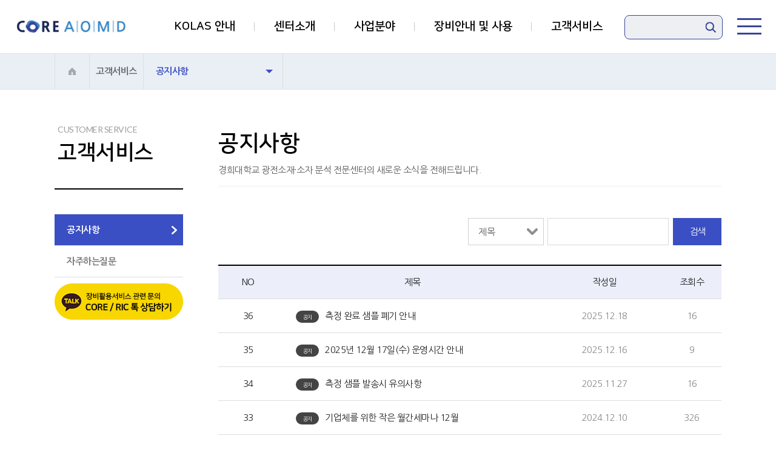

--- FILE ---
content_type: text/html
request_url: http://core-aomd.khu.ac.kr/cscenter/notice.asp
body_size: 15242
content:
<!doctype html>
<html lang="ko">
<head>
<meta charset="utf-8">
<meta http-equiv="X-UA-Compatible" content="IE=edge">
<meta name="viewport" content="width=device-width,initial-scale=1.0,minimum-scale=0,maximum-scale=10,user-scalable=yes">

<title>경희대학교 광전소재·소자 분석 전문센터</title>
<link rel="stylesheet" href="/css/fonts.css">
<link rel="stylesheet" href="/css/common.css">
<link rel="stylesheet" href="/css/layout.css?version=20241021">
<link rel="stylesheet" href="/css/content.css?version=20241021">

<script src="/js/jquery-1.11.1.min.js"></script>
<script src="/js/jquery.easing.1.3.min.js"></script>
<script src="/js/jquery.bxslider.js"></script>
<script src="/js/jquery.rwdImageMaps.min.js"></script>
<script src="/js/function.js"></script>
<script src="/js/common.js"></script>
<script src="/js/comm.js?version=20240725-1"></script>
</head>

<body>
<div id="wrap">
	<header id="header">
		<div id="header_wrap">
  <div class="inner">
    <h1 id="logo"><a href="/"></a></h1>
    <!-- search -->
    <div id="hd_search">
      
      <form name="serform" method="get">
        <div class="searchBox_inner">
          <input id="search_txt" name="query" type="text" title="통합검색" onkeydown="if(event.keyCode==13){goSer();}" />
          <button type="button" onclick="goSer();">검색</button>
        </div>
      </form>
      
    </div>
    <!-- // search -->
    <!-- gnb_mobile button -->
    <div id="gnb_mobile_open">
      <a href="#">
        <span></span>
        <span></span>
        <span></span>
      </a>
    </div>
    <!-- //gnb_mobile button -->
    <!-- gnb_mobile -->
    <div id="gnb_moblie">
      <div class="inner">
        <nav>
          <ul class="moblie_menu">
            <li class="m1"><a href="/">Home</a></li>
            <li class="m2">
              <a href="/kolas/kolas.asp">KOLAS 안내</a>
              <dl>
                <dt>KOLAS 안내 서브메뉴</dt>
                <dd><a href="/kolas/kolas.asp">- KOLAS 안내</a></dd>
                <dd><a href="/kolas/statement.asp">- 공평성 선언문</a></dd>
              </dl>
            </li>
            <li class="m2">
              <a href="javascript:">센터소개</a>
              <dl>
                <dt>센터소개 서브메뉴</dt>
                <dd><a href="/company/about.asp">- 인사말</a></dd>
                <dd><a href="/company/history.asp">- 센터연혁</a></dd>
                <dd><a href="/company/organization.asp">- 센터조직</a></dd>
                <dd><a href="/company/space.asp">- 센터공간</a></dd>
                <dd><a href="/company/contactus.asp">- 오시는길</a></dd>
              </dl>
            </li>
            <li class="m3">
              <a href="javascript:">사업분야</a>
              <dl>
                <dt>사업분야 서브메뉴</dt>
                <dd><a href="/business/business_list.asp">- 사업분야</a></dd>
                <dd><a href="/business/core.asp">- 기초과학 연구역량 강화사업</a></dd>
                <dd><a href="/business/ric.asp">- 지역혁신센터사업</a></dd>
                <!-- <dd><a href="/business/research.asp">- 연구기반활용플러스사업</a></dd> -->
              </dl>
            </li>
            <li class="m4">
              <a href="javascript:">장비안내 및 사용</a>
              <dl>
                <dt>장비사용 서브메뉴</dt>
                <dd><a href="/equipment/use_info.asp">- 장비안내 및 사용</a></dd>
                <dd><a href="/equipment/all_list_1.asp">- 분석장비 전체 리스트</a></dd>
                <dd><a href="/equipment/all_list_2.asp">- 공정장비 전체 리스트</a></dd>
                <dd><a href="/equipment/eqmt_1.asp">- 분석장비 적용분야</a></dd>
                <dd><a href="/equipment/eqmt_2.asp">- 공정장비 적용분야</a></dd>
              </dl>
            </li>
            <li class="m5">
              <a href="javascript:">고객서비스</a>
              <dl>
                <dt>고객서비스 서브메뉴</dt>
                <dd><a href="/cscenter/notice.asp">- 공지사항</a></dd>
                <dd><a href="/cscenter/qna.asp">- 자주하는질문</a></dd>
              </dl>
            </li>
          </ul>
        </nav>
      </div>
      <div class="back"></div>
    </div>
    <!-- //gnb_mobile -->

    <nav id="gnb">
      <ul class="gnbMenu">
        <li class="oneDh">
          <a href="/kolas/kolas.asp">KOLAS 안내</a>
          <ul class="twoDh first">
            <li><a href="/kolas/kolas.asp">KOLAS 안내</a></li>
            <li><a href="/kolas/statement.asp">공평성 선언문</a></li>
          </ul>
        </li>
        <li class="oneDh">
          <a href="/company/about.asp">센터소개</a>
          <ul class="twoDh">
            <li><a href="/company/about.asp">인사말</a></li>
            <li><a href="/company/history.asp">센터연혁</a></li>
            <li><a href="/company/organization.asp">센터조직</a></li>
            <li><a href="/company/space.asp">센터공간</a></li>
            <li><a href="/company/contactus.asp">오시는길</a></li>
          </ul>
        </li>
        <li class="oneDh">
          <a href="/business/business_list.asp">사업분야</a>
          <ul class="twoDh">
            <li><a href="/business/core.asp">기초과학 연구역량 강화사업</a></li>
            <li><a href="/business/ric.asp">지역혁신센터사업</a></li>
            <!-- <li><a href="/business/research.asp">연구기반활용플러스사업</a></li> -->
          </ul>
        </li>
        <li class="oneDh">
          <a href="/equipment/use_info.asp">장비안내 및 사용</a>
          <ul class="twoDh">
            <li><a href="/equipment/use_info.asp">장비안내 및 사용</a></li>
            <li><a href="/equipment/all_list_1.asp">분석장비 전체 리스트</a></li>
            <li><a href="/equipment/all_list_2.asp">공정장비 전체 리스트</a></li>
            <li><a href="/equipment/eqmt_1.asp">분석장비 적용분야</a></li>
            <li><a href="/equipment/eqmt_2.asp">공정장비 적용분야</a></li>
          </ul>
        </li>
        <li class="oneDh">
          <a href="/cscenter/notice.asp">고객서비스</a>
          <ul class="twoDh">
            <li><a href="/cscenter/notice.asp">공지사항</a></li>
            <li><a href="/cscenter/qna.asp">자주하는질문</a></li>
          </ul>
        </li>
      </ul>
    </nav>
  </div>
</div>
<div class="twoDh_bg"></div>

<!--div class="kakao_header">
	<a class="btn_kakao" href="http://pf.kakao.com/_jmxknxb" target="_blank"><img src="/images/equipment/btn_kakao.png" alt="CORE/RIC 톡 상담하기"></a>
</div-->

	</header>

	<section id="container">
		<div id="container_wrap">
			
			<!-- 서브뎁스 START -->
			<div class="drop_wrap">
				<div class="drop_menu2">
	<div class="indc_home"></div>
	<div class="indc_dp1">고객서비스</div>
	<div id="drop_dp2" class="indc_dp2">
		<span class="indc_current">공지사항</span>
		<ul class="dropdown2">
			<li><a class="active" href="/cscenter/notice.asp">공지사항</a></li>
			<li><a href="/cscenter/qna.asp">자주하는질문</a></li>
		</ul>
	</div>
</div>
<script>
	$('.indc_current').html($(".dropdown2").find('.active').text());
</script>
			</div>
			<!-- 서브뎁스 END -->

			<div id="contents">
				<!-- 서브메뉴 START -->	
				<aside class="sub_menu">
					<h2><span class="en">Customer Service</span>고객서비스</h2>
<ul>
	<li><a class="active" href="/cscenter/notice.asp">공지사항</a></li>
	<li><a href="/cscenter/qna.asp">자주하는질문</a></li>
</ul>
<div class="lbn">
	<a class="btn_kakao" href="http://pf.kakao.com/_jmxknxb" target="_blank"><img src="/images/equipment/btn_kakao.png" alt="CORE/RIC 톡 상담하기"></a>
</div>
				</aside>
				<!-- 서브메뉴 END -->	

				<!-- 컨텐츠 START -->	
				<div class="board">
					<div class="subTitle">
						<h2>공지사항</h2>
						<p class="desc">경희대학교 광전소재·소자 분석 전문센터의 새로운 소식을 전해드립니다.</p>
					</div>
					<div class="subSec">
						<form name="form" method="post">
						<input type="hidden" name="bbs_gb" value="BA001">
						<input type="hidden" name="bbs_id">
						<input type="hidden" name="page_num">
						<div class="search_wp">
							<div class="r_search">
								<div class="slt">
									<select class="" name="ser_tp">
										<option value="title">제목</option>
										<option value="content">내용</option>
									</select>
								</div>
								<div class="inputBox">
									<input type="text" id="" name="ser_value" value="">
								</div>
								<div class="btnSearch"><a href="javascript:goSer(document.form,'notice.asp');">검색</a></div>
							</div>
						</div>
						</form>
						<div class="listType02">
							<div class="thead">
								<ul>
									<li class="no1">NO</li>
									<li class="no2">제목</li>
									<li class="no3">작성일</li>
									<li class="no4">조회수</li>
								</ul>
							</div>
							<div class="tbody">

								<ul>
									<li class="no1">36</li>
									<li class="no2"><a href="javascript:noticeView('1488','1');"><em class="icoNotice">공지</em><span class="tit">측정 완료 샘플 폐기 안내</span></a></li>
									<li class="no3">2025.12.18</li>
									<li class="no4">16</li>
								</ul>

								<ul>
									<li class="no1">35</li>
									<li class="no2"><a href="javascript:noticeView('1478','1');"><em class="icoNotice">공지</em><span class="tit">2025년 12월 17일(수) 운영시간 안내</span></a></li>
									<li class="no3">2025.12.16</li>
									<li class="no4">9</li>
								</ul>

								<ul>
									<li class="no1">34</li>
									<li class="no2"><a href="javascript:noticeView('1475','1');"><em class="icoNotice">공지</em><span class="tit">측정 샘플 발송시 유의사항</span></a></li>
									<li class="no3">2025.11.27</li>
									<li class="no4">16</li>
								</ul>

								<ul>
									<li class="no1">33</li>
									<li class="no2"><a href="javascript:noticeView('1462','1');"><em class="icoNotice">공지</em><span class="tit">기업체를 위한 작은 월간세마나 12월</span></a></li>
									<li class="no3">2024.12.10</li>
									<li class="no4">326</li>
								</ul>

								<ul>
									<li class="no1">32</li>
									<li class="no2"><a href="javascript:noticeView('1455','1');"><em class="icoNotice">공지</em><span class="tit">재직자 전문 인력 역량 강화 교육</span></a></li>
									<li class="no3">2024.10.02</li>
									<li class="no4">188</li>
								</ul>

								<ul>
									<li class="no1">31</li>
									<li class="no2"><a href="javascript:noticeView('1433','1');"><em class="icoNotice">공지</em><span class="tit">장비사용료 인상 안내(2024년 6월 시행)</span></a></li>
									<li class="no3">2024.05.22</li>
									<li class="no4">119</li>
								</ul>

								<ul>
									<li class="no1">30</li>
									<li class="no2"><a href="javascript:noticeView('1431','1');"><em class="icoNotice">공지</em><span class="tit">[공지]2024년도 대학혁신기반센터(UIC) 기업지원 프로그램 공고문(~4/10(수)까지)</span></a></li>
									<li class="no3">2024.03.25</li>
									<li class="no4">338</li>
								</ul>

								<ul>
									<li class="no1">29</li>
									<li class="no2"><a href="javascript:noticeView('1374','1');"><em class="icoNotice">공지</em><span class="tit">KOLAS 공인시험서비스 안내</span></a></li>
									<li class="no3">2021.10.10</li>
									<li class="no4">129</li>
								</ul>

								<ul>
									<li class="no1">28</li>
									<li class="no2"><a href="javascript:noticeView('1366','1');"><em class="icoNotice">공지</em><span class="tit">KOLAS 공인시험기관 지정</span></a></li>
									<li class="no3">2021.08.23</li>
									<li class="no4">137</li>
								</ul>

								<ul>
									<li class="no1">27</li>
									<li class="no2"><a href="javascript:noticeView('1360','1');"><em class="icoNotice">공지</em><span class="tit">카카오톡 플러스친구 채널 안내</span></a></li>
									<li class="no3">2021.08.18</li>
									<li class="no4">55</li>
								</ul>
								
							</div>
						</div>
						
						<!-- 페이지 START -->
												<div class="paging">
							<a href="javascript:goList(document.form,'notice.asp','1','0')" onclick="" class="move m1">ù��° ������</a>
										
							<a href="javascript:goList(document.form,'notice.asp','1','0')" class="active">1</a>
						
								<!--span style="color:#bbbbbb">��</span-->
									
							<a href="javascript:goList(document.form,'notice.asp','2','0')">2</a>
						
								<!--span style="color:#bbbbbb">��</span-->
									
							<a href="javascript:goList(document.form,'notice.asp','3','0')">3</a>
						
								<!--span style="color:#bbbbbb">��</span-->
									
							<a href="javascript:goList(document.form,'notice.asp','4','0')">4</a>
						<a href="javascript:goList(document.form,'notice.asp','2','0')" onclick="" class="move m3">���� ������</a>
							<a href="javascript:goList(document.form,'notice.asp','4','0')" onclick="" class="move m4">������ ������</a>
						</div>

						<!-- 페이지 START -->
						
					</div>
				</div>
				<!-- 컨텐츠 END -->
			</div>			
		
		</div>
	</section>

	<div class="kakao_footer">
	<a href="http://pf.kakao.com/_jmxknxb" target="_blank"><img src="/images/equipment/btn_kakao.png" alt="CORE/RIC 톡 상담하기"></a>
</div>

<footer id="footer">
	<div id="footer_wrap">
		<div class="inner">
			
			<div class="fmenu">
				<a href="#">KOLAS 안내</a>
				<a href="/company/about.asp">센터소개</a>
				<a href="/business/business_list.asp">사업분야</a>
				<a href="/equipment/use_info.asp">장비안내 및 사용</a>
				<a href="/cscenter/family.asp">고객서비스</a>
			</div>
			<address class="address">
				<span>경희대학교 산학협력단</span>
				<span>사업자번호 : 135-82-10789</span>
				<span>대표자명 : 홍인기</span>
				<span>경희대학교 광전소재·소자 분석 전문센터장 : 백상현</span><br/>
				<span>주소 : 경기도 용인시 기흥구 덕영대로 1732(서천동) 경희대학교 국제캠퍼스 멀티미디어교육관 B103호</span><br/>
				<span>Tel : 031)201-3257~9, 3295~6</span>
				<span>Fax : 031)204-3294</span> 
			</address>
			<p class="copyright">Copyright core-aomd. AllRights Reserved</p>
		</div>
	</div>
	<div id="dim_layer" class="dim_pop">
		<div class="dimBg"></div>
		<div class="pop_layer">
			<div class="pop_container">
				<div id="divPopCont" class="pop_conts">
					
				</div>
			</div>
		</div>
	</div>
</footer>


</div>


--- FILE ---
content_type: text/css
request_url: http://core-aomd.khu.ac.kr/css/fonts.css
body_size: 3985
content:
@charset "utf-8";
@import url('https://fonts.googleapis.com/css?family=Lato:300,400,700,900&display=swap');
@import url('https://fonts.googleapis.com/css2?family=Nanum+Gothic:wght@400;700;800&display=swap');

@font-face {
 font-family: 'NanumSquare';
 font-weight: 300;
 src: url(fonts/NanumSquareL.eot);
 src: url(fonts/NanumSquareL.eot?#iefix) format('embedded-opentype'),
      url(fonts/NanumSquareL.woff) format('woff'),
      url(fonts/NanumSquareL.ttf) format('truetype');
}
@font-face {
 font-family: 'NanumSquare';
 font-weight: 400;
 src: url(fonts/NanumSquareR.eot);
 src: url(fonts/NanumSquareR.eot?#iefix) format('embedded-opentype'),
      url(fonts/NanumSquareR.woff) format('woff'),
      url(fonts/NanumSquareR.ttf) format('truetype');
}
@font-face {
 font-family: 'NanumSquare';
 font-weight: 700;
 src: url(fonts/NanumSquareB.eot);
 src: url(fonts/NanumSquareB.eot?#iefix) format('embedded-opentype'),
      url(fonts/NanumSquareB.woff) format('woff'),
      url(fonts/NanumSquareB.ttf) format('truetype');
}
@font-face {
 font-family: 'NanumSquare';
 font-weight: 800;
 src: url(fonts/NanumSquareEB.eot);
 src: url(fonts/NanumSquareEB.eot?#iefix) format('embedded-opentype'),
      url(fonts/NanumSquareEB.woff) format('woff'),
      url(fonts/NanumSquareEB.ttf) format('truetype');
}

/*
@font-face {
    font-family: 'Noto Sans Korean';
    font-style: normal;
    font-weight: 100;
    src: local('Noto Sans Thin'), local('NotoSans-Thin'),
    url(fonts/notokr-thin.eot),
    url(fonts/notokr-thin.eot?#iefix) format('embedded-opentype'),
    url(fonts/notokr-thin.woff) format('woff'),
    url(fonts/notokr-thin.otf) format('opentype');
}

@font-face {
    font-family: 'Noto Sans Korean';
    font-style: normal;
    font-weight: 200;
    src: local('Noto Sans Light'), local('NotoSans-Light'),
    url(fonts/notokr-light.eot),
    url(fonts/notokr-light.eot?#iefix) format('embedded-opentype'),
    url(fonts/notokr-light.woff) format('woff'),
    url(fonts/notokr-light.otf) format('opentype');
}

@font-face {
    font-family: 'Noto Sans Korean';
    font-style: normal;
    font-weight: 300;
    src: local('Noto Sans DemiLight'), local('NotoSans-DemiLight'),
    url(fonts/notokr-demilight.eot),
    url(fonts/notokr-demilight.eot?#iefix) format('embedded-opentype'),
    url(fonts/notokr-demilight.woff) format('woff'),
    url(fonts/notokr-demilight.otf) format('opentype');
}

@font-face {
    font-family: 'Noto Sans Korean';
    font-style: normal;
    font-weight: 400;
    src: local('Noto Sans Regular'), local('NotoSans-Regular'),
    url(fonts/notokr-regular.eot),
    url(fonts/notokr-regular.eot?#iefix) format('embedded-opentype'),
    url(fonts/notokr-regular.woff) format('woff'),
    url(fonts/notokr-regular.otf) format('opentype');
}

@font-face {
    font-family: 'Noto Sans Korean';
    font-style: normal;
    font-weight: 500;
    src: local('Noto Sans Medium'), local('NotoSans-Medium'),
    url(fonts/notokr-medium.eot),
    url(fonts/notokr-medium.eot?#iefix) format('embedded-opentype'),
    url(fonts/notokr-medium.woff) format('woff'),
    url(fonts/notokr-medium.otf) format('opentype');
}

@font-face {
    font-family: 'Noto Sans Korean';
    font-style: normal;
    font-weight: 700;
    src: local('Noto Sans Bold'), local('NotoSans-Bold'),
    url(fonts/notokr-bold.eot),
    url(fonts/notokr-bold.eot?#iefix) format('embedded-opentype'),
    url(fonts/notokr-bold.woff) format('woff'),
    url(fonts/notokr-bold.otf) format('opentype');
}

@font-face {
    font-family: 'Noto Sans Korean';
    font-style: normal;
    font-weight: 900;
    src: local('Noto Sans Black'), local('NotoSans-Black'),
    url(fonts/notokr-black.eot),
    url(fonts/notokr-black.eot?#iefix) format('embedded-opentype'),
    url(fonts/notokr-black.woff) format('woff'),
    url(fonts/notokr-black.otf) format('opentype');
}
*/



--- FILE ---
content_type: text/css
request_url: http://core-aomd.khu.ac.kr/css/common.css
body_size: 2997
content:
@charset "utf-8";

html, body, div, span, applet, object, iframe, h1, h2, h3, h4, h5, h6, p, blockquote, section, figure, pre, a, abbr, acronym, address, big, cite, code, del, dfn, em, font, img, ins, kbd, q, s, samp, small, strike, strong, sub, sup, tt, var, b, u, i, center,
dl, dt, dd, ol, ul, li, fieldset, form, label, legend, table, caption, tbody, tfoot, thead, tr, th, td { margin: 0; border: 0; padding: 0; }
body { font-family: 'Nanum Gothic', Helvetica, Verdana, Arial, sans-serif; font-size: 15px; font-weight: 400; letter-spacing: -0.5px; color: #5b5b5b; line-height: 1.7; word-break: keep-all; word-wrap: break-word; }
ol, ul { list-style: none; }
button { overflow: visible; border: 0 none; background-color: transparent; cursor: pointer; }
button:focus { outline: 0; }
button::-moz-focus-inner { padding: 0; border: 0; }
.hidden, legend, caption { width: 0; height: 0; line-height: 0; font-size: 0px; float: left; position: absolute; visibility: hidden; overflow: hidden; display: none; }
p { }
strong { font-weight: 700; }
address, em { font-style: normal; }
table { width: 100%; border-collapse: collapse; table-layout: fixed; border-spacing: 0; empty-cells: show; }

html,body { width: 100%; overflow-x: hidden; }
*, :after, :before {
    box-sizing: border-box;           /*W3C*/
	-o-box-sizing: border-box;        /*오페라*/
	-ms-box-sizing: border-box;       /*익스플로러*/
	-moz-box-sizing: border-box;      /*파이어 폭스*/
	-webkit-box-sizing: border-box;   /*사파리 & 크롬*/
}

/***** link *****/
a:link { text-decoration: none; color: #666; }
a:visited { text-decoration: none; color: #666; }
a:hover { color: #666; text-decoration: none; }
a:active { color: #666; text-decoration: none; }
a:focus { color: #666; text-decoration: none; }


/***** form *****/
input, select, textarea, button { font-family: 'Nanum Gothic', Helvetica, Verdana, Arial, sans-serif; color: #5b5b5b; font-size: 15px; letter-spacing: -0.5px; font-weight: 400; }

select {
	display: inline-block; width: 100%; height: 45px; padding: 0 52px 0 16px; border: 1px solid #d1d1d1; margin: 0; background: #fff url(../images/slt_arw.png) no-repeat 92% 50%;
    -webkit-appearance: none;
    -moz-appearance: none;
    appearance: none;
}
select::-ms-expand { display: none; }

input[type="text"] { display:block; height: 45px; padding: 0 16px; border: 1px solid #d1d1d1; vertical-align:middle; } 
input[type="password"] { height: 45px; padding: 0 16px; border: 1px solid #d1d1d1; vertical-align:middle; } 
input[type="submit"] { border: 0; outline: 0; cursor: pointer; }
textarea { padding:5px;}
input[type="file"] {cursor:pointer;}

.placeholdersjs { color: #aaa !important; }

/***** heading *****/
h2,h3,h4,h5,h6 { font-size: 27px; font-weight: 500; color: #000; }
h4 { font-size: 15px; line-height: 24px; }
h5 { font-size: 13px; }
h6 { font-size: 13px; }



::selection { color: #fff; background: rgba(58,79,195,0.9); }



--- FILE ---
content_type: text/css
request_url: http://core-aomd.khu.ac.kr/css/layout.css?version=20241021
body_size: 28158
content:
@charset "utf-8";

#wrap { }
.sticky { }
.inner { width: 1100px; margin: 0 auto;}

#header { position: fixed; left: 0; top: 0; right: 0; z-index: 155; }
#header_wrap { background-color: #fff; height: 88px; border-bottom: 1px solid rgba(255,255,255,0.2); }
#header_wrap .inner { z-index: 155; }
#logo { position: absolute; left: 20px; top: 14px; width: 305px; height: 60px; z-index: 990; }
#logo a { display: block; width: 305px; height: 60px; background: url(../images/logo.png) left top no-repeat; background-size: 305px 60px; }

#hd_search { position: absolute; right: 88px; top: 25px; width: 162px; height: 38px; z-index: 990; }
#hd_search .searchBox_inner { position: relative; background: #edeff3; border-radius: 8px; overflow: hidden; border: 1px solid #384599; }
#hd_search .searchBox_inner input { display: inline-block; width: 100%; height: 38px; line-height: 38px; background: transparent; padding: 0 40px 0 12px; border: 0; outline: none; }
#hd_search .searchBox_inner button { position: absolute; top: 10px; right: 10px; width: 18px; height: 18px; font-size: 0; background: url(../images/ico_search.png) left top no-repeat; }

#header_wrap, #logo, #logo a, #gnb, #gnb a, #gnb li, #hd_search {
	-ms-transition: all 0.35s cubic-bezier(0.215, 0.610, 0.355, 1.000);
	-moz-transition: all 0.35s cubic-bezier(0.215, 0.610, 0.355, 1.000);
	-webkit-transition: all 0.35s cubic-bezier(0.215, 0.610, 0.355, 1.000);
	transition: all 0.35s cubic-bezier(0.215, 0.610, 0.355, 1.000);
}

/* SCROLL HEADER */
.sticky #header { background-color: rgba(255,255,255,1); box-shadow: 0px 3px 5px 0px rgba(0, 0, 0, 0.1); }
.sticky #header_wrap { height: 66px; }
.sticky #logo { top: 3px; }
.sticky #hd_search { top: 15px; }
.sticky #gnb_mobile_open a { width: 66px; height: 66px; }
.sticky #gnb_mobile_open span { top: 20px; right: 18px; width: 30px; }
.sticky #gnb_mobile_open span + span { top: 32px; }
.sticky #gnb_mobile_open span + span + span { top: 44px; }
.sticky #gnb_mobile_open a.on span:first-child { top: 28px; }
.sticky #gnb_mobile_open a.on span + span + span { top: 40px; }
.sticky #gnb .gnbMenu { height: 66px; }
.sticky #gnb .gnbMenu .oneDh { height: 66px; }
.sticky #gnb .gnbMenu .oneDh > a { line-height: 66px; color: #000; }
.sticky .twoDh_bg { top: 66px; }
.sticky #utilMenu { top: 6px; }

.active #header { background-color: rgba(255,255,255,1); box-shadow: 0px 3px 5px 0px rgba(0, 0, 0, 0.1); } 
.active #logo a { background: url(../images/logo.png) left top no-repeat; }
.active #gnb .gnbMenu .oneDh > a { color: #000; }

/* GNB */ 
#gnb { position: relative; text-align: center; z-index: 180; }
#gnb .gnbMenu { display: inline-block; width: auto; height: 88px; z-index: 155; letter-spacing: 0; margin: 0 auto; }
#gnb .gnbMenu:after { content: ''; display: block; clear: both; }
#gnb .gnbMenu .oneDh { position: relative; float: left; width: auto; height: 88px; text-align: center; }
#gnb .gnbMenu .oneDh:after { position: absolute; right: 0; top: 50%; content: ''; width: 1px; height: 14px; background: #c8c8c8; margin-top: -7px; }
#gnb .gnbMenu .oneDh > a { display: block; color: #000; font-family: 'NanumSquare', sans-serif; font-size: 19px; font-weight: 700; line-height: 88px; padding: 0 32px; text-decoration: none; }
#gnb .gnbMenu .oneDh:hover > a, #gnb .gnbMenu .oneDh:focus { color: #3656a5; }
#gnb .gnbMenu .oneDh:last-child:after { display: none; }
#gnb .gnbMenu .oneDh:last-child .twoDh { border-right: 1px solid #eee; }
#gnb .gnbMenu .twoDh { display: none; width: 100%; height: 196px; padding: 18px 0; border-left: 1px solid #eee; z-index: 155; }
#gnb .gnbMenu .twoDh a { display: block; text-align: center; color: #777; font-size: 13px; line-height: 28px; text-decoration: none; }
#gnb .gnbMenu .twoDh a:hover, #gnb .gnbMenu .twoDh a:focus { color: #3656a5; text-decoration: underline; }
#gnb .gnbMenu .threeDh { padding: 0 0 9px; }
#gnb .gnbMenu .threeDh a { display: block; text-align: center; color: #efefef; font-size: 16px; line-height: 22px; font-weight: 300; text-decoration: none; }
#gnb .gnbMenu .threeDh a:hover, #gnb .gnbMenu .threeDh a:focus { color: #3656a5; }
.twoDh_bg { display: none; position: absolute; top: 88px; left: 0; width: 100%; height: 196px; border-top: 1px solid #eee; background-color: rgba(255,255,255,1); z-index: 150; box-shadow: 0px 3px 5px 0px rgba(0, 0, 0, 0.1); }


/* GNB MOBILE BUTTON */
#gnb_mobile_open { display: block; }
#gnb_moblie a span, #gnb_moblie .inner, #gnb_moblie li, #gnb_mobile_open a, #gnb_mobile_open span {
	-ms-transition: all 0.5s cubic-bezier(0.215, 0.610, 0.355, 1.000);
	-moz-transition: all 0.5s cubic-bezier(0.215, 0.610, 0.355, 1.000);
	-webkit-transition: all 0.5s cubic-bezier(0.215, 0.610, 0.355, 1.000);
	transition: all 0.5s cubic-bezier(0.215, 0.610, 0.355, 1.000);
}

#gnb_mobile_open a { cursor: pointer; width: 88px; height: 88px; background: transparent; position: fixed; top: 0; right: 0; text-indent: -999em; z-index: 999; }
#gnb_mobile_open span { position: absolute; top: 30px; right: 24px; background: #384599; width: 40px; height: 3px; }
#gnb_mobile_open span + span { top: 42px; width: 40px; }
#gnb_mobile_open span + span + span { top: 54px; width: 40px; }
#gnb_mobile_open a.on { background: #fff; }
#gnb_mobile_open a.on span { background: #000; }
#gnb_mobile_open a.on span:first-child { top: 38px;
	-ms-transform: translate(0, 6px) rotate(225deg);
	-moz-transform: translate3d(0, 6px, 0) rotate(225deg);
	-webkit-transform: translate3d(0, 6px, 0) rotate(225deg);
	transform: translate3d(0, 6px, 0) rotate(225deg);	
}
#gnb_mobile_open a.on span + span { top: 36px; opacity: 0;
	-ms-transform: translate3d(0, 150px, 0) rotate(-720deg);
	-moz-transform: translate3d(0, 150px, 0) rotate(-720deg);
	-webkit-transform: translate3d(0, 150px, 0) rotate(-720deg);
	transform: translate3d(0, 150px, 0) rotate(-720deg);	
}
#gnb_mobile_open a.on span + span + span { top: 50px; opacity: 1;
	-ms-transform: translate(0, -6px) rotate(-225deg);
	-moz-transform: translate3d(0, -6px, 0) rotate(-225deg);
	-webkit-transform: translate3d(0, -6px, 0) rotate(-225deg);
	transform: translate3d(0, -6px, 0) rotate(-225deg);	
}


/* GNB MOBILE */
#gnb_moblie { position: fixed; left: -100%; top: 0; width: 100%; height: 100%; z-index: 990; visibility: hidden; }
#gnb_moblie .back { position: absolute; right: -100%; top: 0; width: 100%; height: 100%; background: #000; opacity: 0; }
#gnb_moblie .back:before { position: absolute; right: 0; top: 0; width: 100%; height: 100%; content: ''; background: #000; display: block; opacity: 0.4; z-index: 1; }
#gnb_moblie .inner { position: absolute; right: -100%; top: 0; width: 320px; height: 100%; margin-right: -320px; background: rgba(255,255,255,1); z-index: 3; overflow: hidden; overflow-y: auto; -webkit-overflow-scrolling: touch; }
#gnb_moblie nav { margin: 54px 0; }
#gnb_moblie a { display: block; padding-left: 48px; font-family: 'NanumSquare', sans-serif; font-size: 30px; line-height: 2; color: #000; text-align: left; }
#gnb_moblie li { 
	-ms-transform: translate3d(250px, 0px, 0px);
	-moz-transform: translate3d(250px, 0px, 0px);
	-webkit-transform: translate3d(250px, 0px, 0px);
	transform: translate3d(250px, 0px, 0px);	
}
#gnb_moblie dl { display: none; margin: 0 auto 10px; background: #efefef; padding: 18px 0; }
#gnb_moblie dt { font-size: 0; line-height: 0; visibility: hidden; }
#gnb_moblie dd a { color: #000; font-size: 19px; text-align: left; }
#gnb_moblie .on > a { text-decoration: underline; }
#gnb_moblie .dp3 { background: #006ea3; padding:10px 0; }
#gnb_moblie .m1 {
	-ms-transition-delay: 0.035s;
	-moz-transition-delay: 0.035s;
	-webkit-transition-delay: 0.035s;
	transition-delay: 0.035s;
}
#gnb_moblie .m2 {
	-ms-transition-delay: 0.07s;
	-moz-transition-delay: 0.07s;
	-webkit-transition-delay: 0.07s;
	transition-delay: 0.07s;
}
#gnb_moblie .m3{
	-ms-transition-delay: 0.14s;
	-moz-transition-delay: 0.14s;
	-webkit-transition-delay: 0.14s;
	transition-delay: 0.14s;	
}
#gnb_moblie .m4 {
	-ms-transition-delay: 0.175s;
	-moz-transition-delay: 0.175s;
	-webkit-transition-delay: 0.175s;
	transition-delay: 0.175s;
}
#gnb_moblie .m5{
	-ms-transition-delay: 0.21s;
	-moz-transition-delay: 0.21s;
	-webkit-transition-delay: 0.21s;
	transition-delay: 0.21s;	
}

#gnb_moblie.show { visibility: visible; }
#gnb_moblie.show .back { opacity: 0.7; }
#gnb_moblie.show .inner { margin-right: 0; }
#gnb_moblie.show .inner, #gnb_moblie.show li {
	-ms-transform: translate3d(0, 0, 0);
	-moz-transform: translate3d(0, 0, 0);
	-webkit-transform: translate3d(0, 0, 0);
	transform: translate3d(0, 0, 0);	
}

#container { padding-top: 88px; }
#container_wrap { }

#footer { background: #455464; }
#footer_wrap { padding: 58px 0; text-align: left; color: #b2b9c1; }
#footer_wrap .inner { position: relative; background: url(../images/f_logo.jpg) right top no-repeat; }
#footer_wrap .fmenu { margin-bottom: 12px; }
#footer_wrap .fmenu a { position: relative; display: inline-block; font-size: 15px; font-weight: 700; color: #fff; padding-right: 20px; margin-right: 10px; }
#footer_wrap .fmenu a:after { position: absolute; right: 1px; top: 50%; content: ''; width: 1px; height: 12px; margin-top: -6px; background: #74808d; }
#footer_wrap .fmenu a:last-child:after { display: none; }
#footer_wrap .address { font-size: 13px; font-weight: 300; letter-spacing: 0; }
#footer_wrap .address span { position: relative; display: inline-block; padding-right: 12px; margin-right: 6px; }
#footer_wrap .address span:after { position: absolute; right: 1px; top: 50%; content: ''; width: 1px; height: 12px; margin-top: -6px; background: #74808d; }
#footer_wrap .address span:nth-child(4):after,
#footer_wrap .address span:nth-child(6):after,
#footer_wrap .address span:last-child:after { display: none; }
#footer_wrap .copyright { font-size: 12px; letter-spacing: 0; text-transform: uppercase; margin-top: 12px; }
#footer_wrap .kakao {position: absolute; right: 0; bottom: 0;}

/* MAIN VISUAL */
.visual_wrap { position: relative; z-index: 1; }
.mvisual { position: relative; }
.mvisual li { height: 592px; background-size: cover !important; }
.mvisual .bx-wrapper { height: 592px; }
.mvisual .mvi_01 { background: url(../images/main/main_vi01.jpg) center center no-repeat; }
.mvisual .mvi_02 { background: url(../images/main/main_vi02.jpg) center top no-repeat; }
.mvisual li .txt_box { position: relative; max-width: 1100px; height: 100%; margin: 0 auto; text-align: left; }
.mvisual li .txt_box .vi_txt { position: absolute; left: 50%; top: 50%; width: 100%; margin-left: 68px; vertical-align: middle; z-index: 50; opacity: 0;
	-ms-transform: translate3d(-50%,-50%,0);
	-moz-transform: translate3d(-50%,-50%,0);
	-webkit-transform: translate3d(-50%,-50%,0);
	transform: translate3d(-50%,-50%,0);
	-ms-transition: all 1s;
	-moz-transition: all 1s;
	-webkit-transition: all 1s;
	transition: all 1s;
}
.mvisual li.active-slide .vi_txt { margin-left: 0; opacity: 1; }
.mvisual li .txt_box .vi_txt .txt1 { display: block; font-family: 'Lato', sans-serif; font-size: 18px; font-weight: 400; line-height: 1.2; letter-spacing: 0; color: rgba(255,255,255,0.6); text-shadow: 2px 2px 4px rgba(0, 0, 0, 0.4); }
.mvisual li .txt_box .vi_txt .txt2 { display: block; font-family: 'NanumSquare', sans-serif; font-size: 50px; color: #fff; line-height: 1.2; margin: 20px 0; text-shadow: 2px 2px 4px rgba(0, 0, 0, 0.4); }
.mvisual li .txt_box .vi_txt .txt2 strong { color: #798eff; }
.mvisual li .txt_box .vi_txt .txt3 { display: block; font-family: 'NanumSquare', sans-serif; font-size: 22px; color: rgba(255,255,255,0.8); }
.mvisual .bx-controls { position: absolute; bottom: 32px; left: 0; width: 100%; text-align: center; z-index: 60; }

/* BXSLIDER CONTROL */
.bx-controls { text-align: center; margin-top: 38px; }
.bx-default-pager, .bx-controls-auto { display: inline-block; }
.bx-default-pager .bx-pager-item, .bx-controls-auto .bx-controls-auto-item { display: inline-block; margin: 0 3px; overflow: hidden; vertical-align: middle; }
.bx-default-pager .bx-pager-item a { display: block; width: 50px; height: 3px; vertical-align: middle; font-size: 0; text-indent: -9999px; background-color: #b4b4b4; opacity: .5;
    -ms-transition: all 0.3s;
	-moz-transition: all 0.3s;
	-webkit-transition: all 0.3s;
	transition: all 0.3s;
}
.bx-default-pager .bx-pager-item a.active{ opacity: 1; background-color: #00a0e9; }
.bx-controls-auto { margin-left: 20px; }
.bx-controls-auto .bx-controls-auto-item a { display: block; width: 8px; height: 9px; vertical-align: middle; font-size: 0; text-indent: -9999px; opacity: .5;
    -ms-transition: all 0.3s;
	-moz-transition: all 0.3s;
	-webkit-transition: all 0.3s;
	transition: all 0.3s;
}
.bx-controls-auto .bx-controls-auto-item a.bx-start { background: url(../images/btn_start.png) left top no-repeat; }
.bx-controls-auto .bx-controls-auto-item a.bx-stop { background: url(../images/btn_stop.png) left top no-repeat; }
.bx-controls-auto .bx-controls-auto-item a.active { opacity: 1; }
.box_btn_move_control button { position: absolute; top: 50%; margin-top: -28px; display: block; width: 95px; height: 95px; font-size: 0; text-indent: -9999px; z-index: 60; opacity: .3; 
    -ms-transition: all 0.3s;
	-moz-transition: all 0.3s;
	-webkit-transition: all 0.3s;
	transition: all 0.3s;
}
.box_btn_move_control button:hover { opacity: 1; }
.box_btn_move_control button.btn_slide_prev { left: 80px; background: url(../images/btn_prev.png) left top no-repeat; }
.box_btn_move_control button.btn_slide_next { right: 80px; background: url(../images/btn_next.png) left top no-repeat; }

/* 공통 */ 
.flex_box { position: relative; width: 100%; 
	display: -ms-flexbox; display: -moz-box; display: -webkit-box; display: flex;
	-ms-flex-flow: row wrap; -moz-flex-flow: row wrap; -webkit-flex-flow: row wrap;	flex-flow: row wrap;
	-ms-flex-wrap: wrap; -moz-flex-wrap: wrap; -webkit-flex-wrap: wrap;	flex-wrap: wrap;
	-ms-box-pack: justify; -moz-box-pack: justify; -webkit-box-pack: justify; box-pack: justify; 
	-ms-flex-pack: justify; -moz-flex-pack: justify; -webkit-flex-pack: justify; flex-pack: justify;
	-ms-justify-content: left; -moz-justify-content: left; -webkit-justify-content: left; justify-content: left;
}
.flex_box.fb_center {justify-content: center; width: 100%;}

/* 메인 콘텐츠 */
.msection { position: relative; }
.msection .inner .mqc_wp {display: flex; flex-wrap: wrap; position: relative;}
.msection .inner .mqc_wp .mqc_list.flex_box {width: 60%;}

.mcont { margin-top: -50px; z-index: 100; }
/* .mcont .inner {display: flex; flex-wrap: wrap; flex: 1;} */
.mcont .tit { font-family: 'NanumSquare', sans-serif; font-size: 27px; font-weight: 700; color: #000; }       
.mcont .desc { line-height: 1.4; margin-top: 5px; letter-spacing: 0; color: #000; } 
.mcont .btn_more { position: absolute; left: 28px; bottom: 40px; width: 88px; height: 29px; font-size: 14px; font-weight: 700; line-height: 29px; text-align: center; color: #000; background: #fff; border: 1px solid #000; border-radius: 4px; }
.mcont .btn_more2 { position: absolute; right: 38px; top: 48px; width: 23px; height: 23px; font-size: 0; text-indent: -9999; background: url(../images/btn_more2.png) left top no-repeat; }
.mqc_list { }
/* .mqc_list:nth-of-type(1).flex_box {justify-content: left; width: 60%;} */
.mqc_list li { position: relative; width: calc(100% / 2); height: 224px; padding: 40px 28px; background: #ddd; z-index: 1; }
.mqc_list li .ico { position: absolute; right: 28px; bottom: 30px; }
.mqc_list li.mqc1 { background: #3786c8; }
.mqc_list li.mqc1 .tit, .mqc_list li.mqc1 .desc,
.mqc_list li.mqc4 .tit, .mqc_list li.mqc4 .desc,
.mqc_list li.mqc5 .tit, .mqc_list li.mqc5 .desc { color: #fff; }
.mqc_list li.mqc2 { background: #f6f6f8; }
.mqc_list li.mqc3 { background: #cfdaee; }
.mqc_list li.mqc4 { background: #3a4fc3; }
.mqc_list li.mqc5 { background: #152C63; }
.mqc_list li.mqc6 { background: #b8cbf8; }
.mqc_list .mqc3 { background: #7e899c; }
.mqc_list.twoDh.flex_box {justify-content: right; width: 40% !important;}
.mqc_list.twoDh li { padding: 40px 28px; width: 50%;}
.mqc_list.twoDh li .info {cursor: pointer; display: block;}
.mqc_list.twoDh .tit {font-size: 20px; line-height: 1.3;}

.mqc_list.twoDh .btn_more { left: 28px; bottom: 40px;}

.mcont_box { width: 100%; }
.mcont_box:after { content: ''; display: block; clear: both; }
.mcont_box .l { position: relative; float: left; width: 50%; height: 280px; padding: 40px 28px; background: #f1f3f7; }
.mcont_box .r { position: relative; float: right; width: 50%; height: 280px; padding: 40px 28px; background: #e8ebf2 url(../images/main/mcantact_bg.jpg) center bottom no-repeat; }
.mcont_box .lt_notice  { }
.mcont_box .lt_notice ul { margin-top: 12px; }
.mcont_box .lt_notice ul li { }
.mcont_box .lt_notice ul li a { display: block; clear: both; }
.mcont_box .lt_notice ul li a p { display: inline-block; width: calc(100% - 116px); overflow: hidden; text-overflow: ellipsis; white-space: nowrap; }
.mcont_box .lt_notice ul li .date { display: inline-block; float: right; color: #999; font-size: 15px; }

#mqc_ebook {position: absolute; bottom: -144px; width: auto; right: 0;}
#mqc_ebook .mqc3 {width: 400px; height: 144px; padding: 20px; position: relative;}
#mqc_ebook .mqc3 .ico {position: absolute; right: 20px; left: inherit; top: 28px;}
#mqc_ebook .mqc3 .btn_more {position: absolute; right: 28px; left: inherit; bottom: 28px;}
/* 메인 링크 */
.mlink { margin: 48px 0; }
.mlink_list { text-align: center; }
.mlink_list li { position: relative; width: calc(100% / 5); z-index: 1; }
.mlink_list li img { width: 100%; max-width: 200px; height: 100%;}
.mlink_list li img.wd { max-width: 232px; }

.dimBg { position: fixed; left: 0; top: 0; right: 0; bottom: 0; margin: 0 !important; background: rgba(0,0,0, 0.2); color: #fff; z-index: 9998; 
	animation: open 0.5s;
	-moz-animation: open 0.5; /*Firefox*/
	-webkit-animation: open 0.5s; /*Safari and Chrome*/
}
.pop_layer { display: none; position: absolute; top: 50%; left: 50%; width: 100%; max-width: 900px; height: auto; padding: 0 12px; z-index: 9999;
	animation: mymove 0.5s;
	-moz-animation: mymove 0.5; /*Firefox*/
	-webkit-animation: mymove 0.5s; /*Safari and Chrome*/
	-webkit-transform: translate(-50%,-50%);
	-moz-transform: translate(-50%,-50%);
	-o-transform: translate(-50%,-50%);
	-ms-transform: translate(-50%,-50%);
	transform: translate(-50%,-50%); 
}
.pop_layer .pop_container { }
.pop_layer .pop_conts .pop_hd { position: relative; background: #3a4fc3; height: 46px; border-top-left-radius: 10px; border-top-right-radius: 10px; }
.pop_layer .pop_conts .pop_hd .title { font-size: 18px; color: #fff; line-height: 46px; margin: 0 auto; text-align: center; overflow: auto; }
.pop_layer .pop_conts .pop_hd .btn_layerClose { position: absolute; right: 10px; top: 6px; width: 32px; height: 32px; padding: 8px; z-index: 3; cursor: pointer; }
.pop_layer .pop_conts .pop_hd .btn_layerClose2 { position: absolute; right: 10px; top: 6px; width: 32px; height: 32px; padding: 8px; z-index: 3; cursor: pointer; }
.pop_layer .pop_conts .pop_ct { background-color: #fff; height: 100%; overflow-y: hidden; padding: 0px 0px; border-bottom-left-radius: 10px; border-bottom-right-radius: 10px; text-align:center; }
.pop_layer .pop_conts .pop_ct textarea { width: 100%; height: 432px; border: 0; color: #000; padding: 8px 0; }
.dim_layer { display: none; position: fixed; top: 0; left: 0; width: 100%; height: 100%; z-index: 9997; }
.dim_layer .pop_layer { display: block; }

.dim_pop { display: none; position: fixed; top: 0; left: 0; width: 100%; height: 100%; z-index: 9997; }
.dim_pop .pop_layer { display: block; }

/* 아이콘 */
.sprite { display: inline-block; }
.sprite:before,
.sprite:after {
	content: ""; display: block; position: relative; margin: 0 auto; overflow: hidden;
	background-image: url(../images/sprite.png); background-repeat: no-repeat; background-size: 200px 200px;
}
.sprite.map:after { width: 18px; height: 18px; background-position: -95px -17px; }
.sprite.tel:after { width: 18px; height: 18px; background-position: -114px -17px; }
.sprite.arw_bt:after { width: 13px; height: 7px; background-position: -62px 0; }
.sprite.icoChk:after { width: 18px; height: 18px; background-position: -152px -17px; }
.sprite.op_numOut:after { width: 9px; height: 9px; background-position: -86px 0; }
.sprite.op_numAdd:after { width: 9px; height: 9px; background-position: -76px 0; }
.sprite.btn_layerClose:after { width: 16px; height: 16px; background-position: -159px 0; }

@media all and (max-width:1100px) {
	.inner { width: 100%; padding: 0 18px; }

	#gnb { display: none; }
	#gnb_mobile_open { display: block; }
	.sticky #header { position: fixed; left: 0; top: 0; right: 0; box-shadow: 0px 3px 5px 0px rgba(0, 0, 0, 0.1); }
	.sticky #header_wrap { height: 60px; }
	.sticky #logo { top: 15px; width: 141px; height: 30px; }
	.sticky #logo a { width: 141px; height: 30px; background-size: 141px 30px; }
	.sticky #hd_search { right: 54px; top: 11px; }
	.sticky #gnb_mobile_open a { width: 60px; height: 60px; }
	.sticky #gnb_mobile_open span { top: 21px; right: 18px; width: 20px; }
	.sticky #gnb_mobile_open span + span { top: 29px; width: 20px; }
	.sticky #gnb_mobile_open span + span + span { top: 37px; width: 20px; }

	#footer { }
	#footer_wrap { padding: 36px 0; text-align: center; }
	#footer_wrap .inner { padding-top: 50px; background: url(../images/f_logo.jpg) center top no-repeat; }
	#footer_wrap .fmenu { margin-bottom: 12px; }
	#footer_wrap .fmenu a { color: #fff; padding: 0 5px; margin: 0 5px; }
	#footer_wrap .fmenu a:after { right: -8px; }
	#footer_wrap .address span { padding: 0 10px; margin-right: 0; }
	#footer_wrap .address span:after { right: -3px; }
	#footer_wrap .kakao {display: none;}

	/* MAIN VISUAL */
	.mvisual li { height: 575px; }
	.mvisual .bx-wrapper { height: 575px; }
	.mvisual li .txt_box .vi_txt { padding: 0 28px; }
	.box_btn_move_control { display: none; }

	/* 메인 콘텐츠 */
	.mcont { margin-top: 0; }
	.msection .inner { padding: 0; }
	.flex_box {width: 100%;}
	.mqc_list li { width: calc(100% / 2); }
	/* .mqc_list li:nth-last-child(1) { width: 100%; max-height: 230px; } */
	/* .mqc_list:nth-of-type(1).flex_box {width: 100%;} */
	.mqc_list.twoDh.flex_box {width: 100%;}
	.mqc_list.twoDh li {width: calc(100% / 2); padding: 40px 28px; }
	.mqc_list.twoDh .btn_more {left: 28px; bottom: 40px;}

	#mqc_ebook {position: relative; bottom: 0; width: 100%;}
	#mqc_ebook .mqc3 {width: 100%; height:230px; padding: 40px 28px;}
	#mqc_ebook .mqc3 .ico {right: 28px; bottom: 30px; top: inherit;}
	#mqc_ebook .mqc3 .btn_more {right: inherit; left: 28px; bottom: 40px;}
}


@media all and (max-width:768px){
	body { font-size: 14px; }
	.inner br { display: none; }
	
	#header { position: fixed; left: 0; top: 0; right: 0; box-shadow: 0px 3px 5px 0px rgba(0, 0, 0, 0.1); }
	#header_wrap { height: 60px; }
	#logo { left: 8px; top: 15px; width: 197px; height: 30px; }
	#logo a { width: 197px; height: 30px; background-size: 197px 30px; }
	#hd_search { right: 54px; top: 11px; width: 132px; }
	#gnb_mobile_open a { width: 60px; height: 60px; }
	#gnb_mobile_open span { top: 21px; right: 18px; width: 20px; }
	#gnb_mobile_open span + span { top: 29px; width: 20px; }
	#gnb_mobile_open span + span + span { top: 37px; width: 20px; }

	#container { padding-top: 60px; }

	/* MAIN VISUAL */
	.mvisual li { height: 458px; }
	.mvisual .bx-wrapper { height: 458px; }
	.mvisual li .txt_box .vi_txt { padding: 0 20px; text-align: center; }
	.mvisual li .txt_box .vi_txt .txt1 { font-size: 18px; }
	.mvisual li .txt_box .vi_txt .txt2 { font-size: 31px; }
	.mvisual li .txt_box .vi_txt .txt3 { font-size: 17px; }

	/* 메인 콘텐츠 */
	.mqc_wp {flex-direction: column;}
	.msection .inner .mqc_wp .mqc_list.flex_box {width: 100%;}
	.mqc_list.twoDh.flex_box {width: 100% !important;}
	.mcont .tit { font-size: 23px; }    
	.mcont .btn_more { left: 28px; bottom: 28px; width: 68px; }
  .mcont .btn_more.last2 { left: inherit; right: 28px; width: 68px; bottom: 28px; }
	.mcont .btn_more2 { right: 28px; top: 28px; }

	.mqc_list li { width: 50%; height: auto; min-height: 198px; padding: 28px; }

	.mqc_list.twoDh li { width: 50%; height: auto; min-height: 198px; padding: 28px;}
	.mqc_list.twoDh .tit {font-size: 23px;}
	.mqc_list.twoDh .btn_more {bottom: 28px;}

	.mqc_list li .ico { position: absolute; right: 28px; bottom: 20px; }
	.mqc_list li .ico img { width: 32px; height: 32px; }
  .mqc_list li .ico.last1 { position: absolute; right: 28px; bottom: inherit; top: 28px;}

  /*이북show */
	#mqc_ebook .mqc3 {padding: 28px; width: 100%; min-height: 198px; height: auto;}
	#mqc_ebook .mqc3 .ico { position: absolute; right: 28px; bottom: 20px; }
	#mqc_ebook .ico img { width: 32px; height: 32px; }
	#mqc_ebook .mqc3 .btn_more {bottom: 28px;}

	.mcont_box .l { width: 100%; height: auto; padding: 28px; }
	.mcont_box .r { width: 100%; height: 238px; padding: 28px; background-size: cover; }
	.mcont_box .r br { display: block; }
	.mcont_box .lt_notice ul li a { font-size: 14px; padding: 3px 0; }
	.mcont_box .lt_notice ul li a p {width: calc(100% - 86px); }
	.mcont_box .lt_notice ul li .date { font-size: 13px; }

  .mlink {padding-right: 20px; box-sizing: border-box;}
	.mlink_list { display: flex; justify-content: center;}
	.mlink_list li { width: calc(100% / 3);}
}

@media all and (max-width:400px) {
	.msection .inner .mqc_wp .mqc_list.flex_box {width: 100%;}
	.mqc_list.twoDh.flex_box {flex: 1;}
	.mqc_list li {width: 100%; min-height:140px;}
	.mqc_list.twoDh li {min-height: 140px;}
	.mcont .tit, .mqc_list.twoDh .tit {font-size: 20px;}
	.mcont .desc {margin-top: 0;}
	.mcont .btn_more,
	.mqc_list.twoDh .btn_more { left: inherit; right: 28px; width: 68px; bottom: 28px; }
	.mqc_list li .ico { position: absolute; right: 28px; bottom: inherit; top: 28px;}
	#mqc_ebook .mqc3 {min-height: 140px;}
	#mqc_ebook .mqc3 .btn_more { left: inherit; right: 28px; width: 68px; bottom: 28px; }
	#mqc_ebook .mqc3 .ico { position: absolute; right: 28px; bottom: inherit; top: 28px;}
}
@media all and (max-width:1300px) {
	#logo { top: 26px;}
	#logo a { width: 195px; height: 34px; background: url(../images/logo.jpg) left top no-repeat; background-size: 195px 34px; }
	.sticky #logo {top: 16px;}
	.active #logo a { background: url(../images/logo.jpg) left top no-repeat; }
}
@media all and (max-width:768px) {
	#logo { top: 14px;}
	#logo a { width: 141px; height: 30px; background-size: 141px 30px; }
	#mqc_ebook { display : block;}
}

/* 메인 동영상 */
#container_wrap {position: relative;}
.videoCont {
	width: 100%;
	max-width: 1100px;
	background: #000; 
	position: absolute;
	z-index: 100;
	left: 0; right: 0;
	margin: 0 auto;
}
/*.videoCont .video-container {
	margin: 0 auto; 
	height: 100%; 
	top: 0px;
  aspect-ratio: inherit;
}*/
.videoCont .close {
	right: 4px; top: 4px;
	border: none;
	position: absolute;
	z-index: 101;
	display: flex;
	align-items: center;
	padding: 8px;
	background: none;
	color: #fff;
}
.videoCont .close span {
	display: inline-block;
	width: 24px;
	height: 24px;
	background: url(/images/main/tot_clo2.png) no-repeat center center / 24px 24px;
	margin-left: 4px;
}
#container_wrap .btn_open {
	position: absolute;
	right: 20px; top: 20px;
	padding: 4px 10px;
	border-radius: 12px;
	border: 0;
	background: #fff;
	font-weight: bold;
	z-index: 99;
}
.videoCont_btn {
	width: 100%;
	max-width: 1100px;
	height: 542px;
	position: absolute;
	z-index: 100;
	left: 0; right: 0;
	margin: 0 auto;
}

@media all and (max-width:768px) {
	.videoCont {position: relative;}
	/*.videoCont {height:228px;max-width:768px;position: relative;}
	.videoCont_btn {height:458px;}*/
}

--- FILE ---
content_type: text/css
request_url: http://core-aomd.khu.ac.kr/css/content.css?version=20241021
body_size: 55860
content:
#container {
  margin-top: 0;
}

.drop_wrap {
  position: relative;
  width: 100%;
  background-color: #e9eff5;
  border-top: 1px solid #d9e2ec;
  border-bottom: 1px solid #d9e2ec;
  z-index: 20;
}
.drop_menu2 {
  width: 100%;
  max-width: 1100px;
  height: 58px;
  margin: 0 auto;
}
.drop_menu2:after {
  content: '';
  display: block;
  clear: both;
}
.drop_menu2 > div {
  position: relative;
  float: left;
  height: 58px;
  line-height: 58px;
  border-right: 1px solid #dfdfdf;
}
.indc_home {
  width: 58px;
  background: url(../images/ico_home.png) center center no-repeat;
  border-left: 1px solid #dfdfdf;
}
.indc_dp1 {
  font-weight: 700;
  color: #656c73;
  padding: 0 10px;
  text-align: center;
}
.indc_dp2 {
  font-weight: 700;
  color: #3a4fc3;
  width: 230px;
  padding: 0 20px;
  cursor: pointer;
  outline: none;
}
.indc_dp3 {
  font-weight: 700;
  color: #3a4fc3;
  width: 230px;
  padding: 0 20px;
  cursor: pointer;
  outline: none;
}
.indc_dp2:after {
  content: '';
  width: 0;
  height: 0;
  position: absolute;
  right: 16px;
  top: 50%;
  margin-top: -3px;
  border-width: 6px 6px 0 6px;
  border-style: solid;
  border-color: #3a4fc3 transparent;
}
.indc_dp2 .dropdown2 {
  position: absolute;
  width: 231px;
  top: 100%;
  left: -1px;
  right: 0;
  background: #fff;
  list-style: none;
  opacity: 0;
  border-top: 1px solid #d9e2ec;
  pointer-events: none;
  -ms-transition: all 0.3s ease-out;
  -moz-transition: all 0.3s ease-out;
  -webkit-transition: all 0.3s ease-out;
  transition: all 0.3s ease-out;
}
.indc_dp2 .dropdown2 li a {
  display: block;
  text-decoration: none;
  color: #656c73;
  border-bottom: 1px solid #dfdfdf;
  border-left: 1px solid #dfdfdf;
  border-right: 1px solid #dfdfdf;
  padding: 0 20px;
  line-height: 50px;
  -ms-transition: all 0.3s ease-out;
  -moz-transition: all 0.3s ease-out;
  -webkit-transition: all 0.3s ease-out;
  transition: all 0.3s ease-out;
}
.indc_dp2 .dropdown2 li a.active {
  background: #fff;
  color: #3a4fc3;
}
.indc_dp2 .dropdown2 li i {
  margin-right: 5px;
  color: inherit;
  vertical-align: middle;
}
.indc_dp2 .dropdown2 li:hover a {
  background: #e9eff5;
}
.indc_dp2.active {
  z-index: 10;
  font-weight: 700;
  color: #656c73;
}
.indc_dp2.active:after {
  border-width: 0 6px 6px 6px;
  border-color: #656c73 transparent;
}
.indc_dp2.active .dropdown2 {
  opacity: 1;
  pointer-events: auto;
}

#contents {
  position: relative;
  padding: 58px 0 126px 270px;
  max-width: 1100px;
  min-height: 560px;
  margin: 0 auto;
}
#contents.wdh {
  padding-left: 0;
}
#contents .subTitle {
  margin-bottom: 52px;
  padding-bottom: 14px;
  border-bottom: 1px solid #eee;
}
#contents .subTitle h2 {
  font-family: 'NanumSquare', sans-serif;
  font-size: 37px;
  font-weight: 700;
}
#contents .subTitle .desc {
}
#contents .subTitle strong {
  color: #1a46a1;
  font-weight: 700;
}
#contents .subTitle2 {
  margin-bottom: 46px;
}
#contents .subTitle2 h3 {
  font-size: 25px;
  line-height: 27px;
}

/* 서브 메뉴 */
.sub_menu {
  position: absolute;
  left: 0;
  top: 58px;
  width: 212px;
  height: auto;
  z-index: 5;
}
.sub_menu h2 {
  font-family: 'NanumSquare', sans-serif;
  font-size: 35px;
  font-weight: 700;
  line-height: 1.1;
  padding: 0 0 40px 5px;
  background: #fff;
  border-bottom: 2px solid #000;
}
.sub_menu h2 .en {
  display: block;
  font-family: 'Lato', sans-serif;
  font-size: 14px;
  font-weight: 400;
  color: #9e9e9e;
  margin-bottom: 12px;
  text-transform: uppercase;
}
.sub_menu ul {
  margin-top: 40px;
  border-top: 1px solid #ddd;
}
.sub_menu ul li {
  position: relative;
}
.sub_menu ul li a {
  position: relative;
  display: block;
  padding-left: 20px;
  font-weight: 700;
  height: 52px;
  line-height: 52px;
  color: #787878;
  border-bottom: 1px solid #ddd;
  -ms-transition: all 0.3s ease-out;
  -moz-transition: all 0.3s ease-out;
  -webkit-transition: all 0.3s ease-out;
  transition: all 0.3s ease-out;
}
.sub_menu ul li a:hover {
  color: #fff;
  background: #3a4fc3;
}
.sub_menu ul li a.active {
  color: #fff;
  background: #3a4fc3 url(../images/ico_lnb_on.png) 95% center no-repeat;
}

.sub_menu .lbn {
  padding-top: 10px;
}
.sub_menu .lbn .btn_kakao img {
  width: 100%;
}

/* 서브 공통 */
.subSec {
  width: 100%;
  max-width: 1100px;
  margin: 0 auto 42px;
}
.subSec:last-child {
  margin-bottom: 0;
}
.subSec .img_box img {
  width: 100%;
  max-width: 1100px;
  margin: 0 auto;
}
.subSec .img_box .img_pc {
  display: block;
}
.subSec .img_box .img_mo {
  display: none;
}
.subSec .hd_tit {
  font-family: 'NanumSquare', sans-serif;
  font-size: 23px;
  line-height: 1.5;
  color: #000;
}
.subSec .hd_tit strong {
  color: #3a4fc3;
  font-weight: 700;
}
.subSec .txt {
  margin-bottom: 18px;
}
.subSec .txt:last-child {
  margin-bottom: 0;
}
.subSec .sc_tit {
  position: relative;
  font-size: 17px;
  font-weight: 700;
  color: #000;
  padding-left: 26px;
  margin-bottom: 12px;
}
.subSec .sc_tit:after {
  position: absolute;
  left: 0;
  top: 3px;
  content: '';
  width: 18px;
  height: 18px;
  background: #fff;
  border: 5px solid #3a4fc3;
  border-radius: 50%;
}

/* 서브 공통 :: 테이블 */
.tb_1 {
  border-top: 2px solid #343434;
  border-bottom: 1px solid #343434;
  overflow: hidden;
}
.tb_1 > table {
  width: 100%;
  margin-top: -1px;
  margin-left: -1px;
  margin-right: -1px;
}
.tb_1 th {
  color: #000;
  background: #eceefa;
  font-weight: 400;
  text-align: center;
  vertical-align: middle;
}
.tb_1 th,
.tb_1 td {
  padding: 12px 20px;
  border-top: 1px solid #ddd;
  border-left: 1px solid #ddd;
  text-align: center;
  vertical-align: middle;
}

/* 서브 공통 :: ul */
.desc_ul_tp1 {
}
.desc_ul_tp1 li {
  position: relative;
  padding-left: 16px;
  margin: 4px 0;
}
.desc_ul_tp1 li:after {
  position: absolute;
  left: 0;
  top: 10px;
  content: '';
  width: 4px;
  height: 4px;
  background: #aeb6e0;
  border-radius: 50%;
}
.desc_ul_tp1 li strong {
  color: #3a4fc3;
}

/* KOLAS안내 */
.kolas {
}
.kolas .desc_ul_tp1 {
  margin: 18px 0 46px;
  padding: 16px 24px;
  background: #f6f8fb;
  border: 1px solid #eaecf0;
  border-radius: 4px;
}
.kolas .desc_ul_tp1 li {
  position: relative;
  padding-left: 74px;
  margin: 8px 0;
  font-size: 14px;
}
.kolas .desc_ul_tp1 li:after {
  display: none;
}
.kolas .desc_ul_tp1 li .tit {
  position: absolute;
  left: 0;
  top: 0;
  width: 74px;
  color: #000;
  font-weight: 700;
}
.kolas .division {
  margin-bottom: 28px;
}
.kolas .division h5 {
  position: relative;
  font-size: 16px;
  font-weight: 700;
  color: #083388;
  margin-bottom: 8px;
  padding-left: 20px;
}
.kolas .division h5::before {
  content: '✔';
  position: absolute;
  top: 0;
  left: 0;
}
.kolas .division .txt {
  font-weight: bold;
}
.kolas .division .tb_1 {
  margin-bottom: 20px;
}
.kolas .division .tb_1 th {
  background: #ebf2ff;
}
.kolas .division .desc_ul_tp1 {
  align-items: center;
}
.kolas .division .desc_ul_tp1 p {
  flex: 1;
  padding-left: 20px;
  font-size: 13px;
}
.kolas .division .desc_ul_tp1 .txt_wp {
  flex: 1;
  padding-left: 20px;
}
.kolas .division .desc_ul_tp1 .txt_wp p {
  font-size: 15px;
  font-weight: bold;
  padding: 4px 0;
}

/* 센터소개 :: 인사말 */
.message {
}
.message .hd_tit {
  font-size: 28px;
  color: #3a4fc3;
}
.message .contbox {
  position: relative;
  margin-top: 48px;
}
.message .contbox:after {
  clear: both;
  content: '';
  display: block;
}
.message .contbox .ceo {
  display: none;
  position: absolute;
  left: 0;
  top: 0;
  width: 264px;
  height: 436px;
  background: url(../images/company/ceo.jpg) right top no-repeat;
}
.message .contbox .ceo .name {
  position: absolute;
  right: 0;
  bottom: -70px;
  font-size: 14px;
  color: #000;
  text-align: right;
}
.message .contbox .ceo .name strong {
  font-size: 22px;
  vertical-align: middle;
  padding-left: 20px;
}
/* .message .contbox .txtwrap {
  margin-left: 292px;
} */

/* 센터소개 :: 센터연혁 */
.history {
}
.historyBox {
}
.historyBox .hs_cont {
  width: 100%;
  padding-top: 48px;
}
.historyBox .hs_cont dl {
  position: relative;
}
.historyBox .hs_cont dl:after {
  clear: both;
  content: '';
  display: block;
}
.historyBox .hs_cont dl dt {
  position: relative;
  float: left;
  width: 182px;
  height: 46px;
  margin-top: 48px;
  text-align: center;
  z-index: 2;
}
.historyBox .hs_cont dl dt:after {
  position: absolute;
  right: -6px;
  top: 17px;
  content: '';
  width: 11px;
  height: 11px;
  background: #fff;
  border: 3px solid #3a4fc3;
  border-radius: 50%;
}
.historyBox .hs_cont dl dt span {
  display: inline-block;
  background: #3a4fc3;
  border-radius: 32px;
  font-family: 'Lato', sans-serif;
  font-size: 29px;
  font-weight: 700;
  letter-spacing: 0;
  color: #fff;
  padding: 0 30px;
}
.historyBox .hs_cont dl dt span:after {
  position: absolute;
  right: 0;
  top: 22px;
  content: '';
  width: 36px;
  height: 1px;
  background: #3a4fc3;
  vertical-align: middle;
}
.historyBox .hs_cont dl dd {
  position: relative;
  float: left;
  width: calc(100% - 182px);
  text-align: left;
  padding: 56px 0 26px 56px;
  z-index: 1;
}
.historyBox .hs_cont dl dd:before {
  position: absolute;
  left: 0;
  top: 13px;
  content: '';
  width: 1px;
  height: 100%;
  background: #dadada;
}
.historyBox .hs_cont dl dd div {
  position: relative;
  padding: 2px 0 2px 78px;
  margin-bottom: 2px;
}
.historyBox .hs_cont dl dd div span {
  position: absolute;
  left: 0;
  top: 2px;
  font-family: 'Lato', sans-serif;
  font-weight: 900;
  letter-spacing: 0;
  color: #000;
  padding-right: 10px;
}

/* 센터소개 :: 센터조직 */
.org_box {
  display: none;
}
.organization_box {
  position: relative;
  background: url(../images/company/bg_line2.png) no-repeat center 4px;
  color: #000;
  font-size: 16px;
  padding: 0 84px;
  box-sizing: border-box;
}

.organization_box .boss {
  display: table;
  font-weight: bold;
  width: 100px;
  height: 100px;
  border-radius: 50%;
  margin: 0 auto 44px;
  background: #394aca;
  color: #fff;
  text-align: center;
  vertical-align: middle;
  line-height: 100px;
}
.organization_box .position {
  display: table;
  width: 184px;
  height: 52px;
  margin: 0 auto 44px;
  background: #fff;
  border: 3px solid #394aca;
  box-sizing: border-box;
  vertical-align: middle;
  line-height: 52px;
}
.organization_box .position b {
  display: table-cell;
  text-align: center;
}
.organization_box .position.br {
  background-color: inherit;
  border: 3px solid rgba(47, 85, 151, 0);
}
.organization_box .org2 {
  position: relative;
  box-sizing: border-box;
}
.organization_box .org2 > li:nth-child(1) {
  position: absolute;
  left: 0;
}
.organization_box .org2 > li:nth-child(2) {
  position: absolute;
  right: 0;
}
.organization_box .org3 .position.b2 {
  width: 252px;
  margin: 0 auto 44px;
}
.organization_box .position.b3 {
  width: 184px;
}
.organization_box .org4,
.system .org5 {
  position: relative;
  box-sizing: border-box;
}
.organization_box .org4 > li:nth-child(1) {
  position: absolute;
  left: 0;
}
.organization_box .org4 > li:nth-child(2) {
  position: absolute;
  right: 0;
}
.organization_box .org5 {
  position: relative;
  box-sizing: border-box;
  display: flex;
  justify-content: space-between;
}
.organization_box .org5 li strong {
  display: table-cell;
  width: 184px;
  height: 72px;
  background-color: #394aca;
  color: #fff;
  text-align: center;
  vertical-align: middle;
}
/* .organization_box .org5 > li:nth-child(1) {
  position: absolute;
  left: 0;
}
.organization_box .org5 > li:nth-child(2) {
  margin: 0 auto;
  width: 184px;
}
.organization_box .org5 > li:nth-child(3) {
  position: absolute;
  right: 0;
  top: 0px;
} */
.organization_box .org5 .group {
  display: block;
  width: 184px;
  height: 52px;
  font-weight: bold;
  background-color: #0386ce;
  color: #fff;
  margin: 8px auto 2px;
  text-align: center;
  line-height: 52px;
}
.organization_box .org5 .name {
  display: block;
  width: 184px;
  height: 52px;
  background-color: #efefef;
  color: #000;
  font-size: 14px;
  text-align: center;
  line-height: 52px;
  margin-top: 2px;
}

/* 센터소개 :: 센터공간 */
.space {
}
.space_view {
  position: relative;
  padding-bottom: 44px;
}
.space_view .space_tit {
  position: absolute;
  left: 0;
  top: 0;
  display: inline-block;
  padding: 3px 10px;
  color: #fff;
  background: #3a4fc3;
}
.space_view .space_tit2 {
  position: absolute;
  left: 0;
  bottom: 0;
  display: inline-block;
  font-weight: 700;
  color: #000;
  vertical-align: middle;
}
.space_view .space_tit2 span {
  display: inline-block;
  padding: 3px 10px;
  color: #fff;
  background: #3a4fc3;
  vertical-align: middle;
}
.space_view .space_position {
}
.space_view .space_position .sp {
  position: absolute;
  font-family: 'Lato', sans-serif;
  font-size: 15px;
  font-weight: 700;
  color: #222;
  cursor: pointer;
  z-index: 3;
}
.space_view .space_position .sp span {
  display: inline-block;
}
.space_view .space_position .sp .view_info {
  visibility: hidden;
  position: absolute;
  left: -85px;
  top: -54px;
  width: 198px;
  height: 38px;
  line-height: 38px;
  text-align: center;
  font-size: 13px;
  color: #fff;
  background: #cc3f28;
  border-radius: 38px;
  padding: 0 15px;
  opacity: 0;
  -ms-transition: all 0.3s ease-out;
  -moz-transition: all 0.3s ease-out;
  -webkit-transition: all 0.3s ease-out;
  transition: all 0.3s ease-out;
  -ms-transform: translateY(30px);
  -moz-transform: translateY(30px);
  -webkit-transform: translateY(30px);
  transform: translateY(30px);
}
.space_view .space_position .sp .view_info:after {
  position: absolute;
  left: 46%;
  top: 100%;
  content: '';
  width: 0;
  height: 0;
  border-left: 10px solid transparent;
  border-right: 10px solid transparent;
  border-top: 10px solid #cc3f28;
  clear: both;
}
.space_view .space_position .sp.active .view_info {
  visibility: visible;
  opacity: 1;
  -ms-transform: translateY(0);
  -moz-transform: translateY(0);
  -webkit-transform: translateY(0);
  transform: translateY(0);
}
.space_view .space_position .sp.b111 {
  left: 715px;
  top: 60px;
}
.space_view .space_position .sp.b110 {
  left: 614px;
  top: 60px;
}
.space_view .space_position .sp.b109 {
  left: 528px;
  top: 60px;
}
.space_view .space_position .sp.b108 {
  left: 436px;
  top: 60px;
}
.space_view .space_position .sp.b107 {
  left: 352px;
  top: 60px;
}
.space_view .space_position .sp.b106 {
  left: 280px;
  top: 60px;
}
.space_view .space_position .sp.b105 {
  left: 131px;
  top: 60px;
}
.space_view .space_position .sp.b104 {
  left: 69px;
  top: 220px;
}
.space_view .space_position .sp.b103 {
  left: 137px;
  top: 220px;
}
.space_view .space_position .sp.b102 {
  left: 202px;
  top: 220px;
}
.space_view .space_position .sp.b101 {
  left: 245px;
  top: 220px;
}
.space .tb_1 {
  margin-top: 28px;
}

/* 센터소개 :: 오시는길 */
.contactus {
}
.contactus .tb_1 th,
.tb_1 td {
  padding: 15px;
  font-size: 13px;
}
.contactus .map {
  width: 100%;
  height: 360px;
}
.contactus .img_box.map2 {
  padding: 56px;
  border: 1px solid #efefef;
}
.contactus .traffic_info {
}
.contactus .traffic_info li {
  margin-bottom: 10px;
  padding: 16px 24px;
  background: #f9f9f9;
  border: 1px solid #efefef;
  border-radius: 4px;
}
.contactus .traffic_info li span {
  color: #000;
  font-weight: 700;
}

/* 사업분야 :: 사업분야 메인 */
.business {
}
.business_list li {
  position: relative;
  width: calc((100% - 10px) / 2);
  padding: 58px 24px 124px;
  background: #f7f8fc;
  border: 1px solid #e3e4ec;
  text-align: center;
  border-radius: 4px;
  z-index: 1;
}
.business_list li .tit {
  font-size: 17px;
  color: #000;
  margin-bottom: 24px;
}
.business_list li .desc {
  font-size: 14px;
}
.business_list li .btn_detail {
  position: absolute;
  left: 50%;
  bottom: 38px;
  display: block;
  width: 78px;
  height: 25px;
  font-size: 12px;
  font-weight: 700;
  line-height: 25px;
  margin-left: -39px;
  text-align: center;
  color: #fff;
  background: #3a4fc3;
  border-radius: 4px;
}

/* 사업분야 :: 기초과학 연구역량 강화사업 (CORE) */
.core {
}
.core .desc_ul_tp1 {
  margin: 18px 0 46px;
  padding: 16px 24px;
  background: #f6f8fb;
  border: 1px solid #eaecf0;
  border-radius: 4px;
}
.core .desc_ul_tp1 li {
  position: relative;
  padding-left: 74px;
  margin: 8px 0;
  font-size: 14px;
}
.core .desc_ul_tp1 li:after {
  display: none;
}
.core .desc_ul_tp1 li .tit {
  position: absolute;
  left: 0;
  top: 0;
  width: 74px;
  color: #000;
  font-weight: 700;
}

/* 사업분야 :: 지역혁신센터사업 (RIC) */
.ric {
}
.ric .division {
  margin-bottom: 28px;
}
.ric .division h5 {
  position: relative;
  font-size: 16px;
  font-weight: 700;
  color: #000;
  margin-bottom: 8px;
}
.ric .division h6 {
  position: relative;
  font-size: 15px;
  font-weight: 700;
  color: #4aa136;
  margin-bottom: 8px;
}
.ric .division .tb_1 {
  margin-bottom: 20px;
}
.ric .division .tb_1 th {
  background: #eff7ed;
}
.ric .desc_ul_tp1 {
  padding: 16px 24px;
  background: #eff7ed;
  border: 1px solid #e9f1e8;
  border-radius: 4px;
}
.ric .desc_ul_tp1 li {
  position: relative;
  padding-left: 74px;
  margin: 8px 0;
  font-size: 14px;
}
.ric .desc_ul_tp1 li:after {
  display: none;
}
.ric .desc_ul_tp1 li .tit {
  position: absolute;
  left: 0;
  top: 0;
  width: 74px;
  color: #000;
  font-weight: 700;
}
.ric .desc_ul_tp1.st2 li {
  padding-left: 126px;
}
.ric .desc_ul_tp1.st2 li .tit {
  width: 126px;
}

/* 사업분야 :: 연구기반 활용사업 */
.research {
}
.research .desc_ul_tp1 {
  padding: 16px 24px;
  background: #f6f8fb;
  border: 1px solid #eaecf0;
  border-radius: 4px;
}
.research .desc_ul_tp1 li {
  position: relative;
  padding-left: 74px;
  margin: 8px 0;
  font-size: 14px;
}
.research .desc_ul_tp1 li:after {
  display: none;
}
.research .desc_ul_tp1 li .tit {
  position: absolute;
  left: 0;
  top: 0;
  width: 74px;
  color: #000;
  font-weight: 700;
}
.research .desc_ul_tp1.st2 li {
  padding-left: 126px;
}
.research .desc_ul_tp1.st2 li .tit {
  width: 126px;
}
.research .img_box {
  margin: 38px 0;
}
.research .img_box img {
  display: block;
  max-width: 830px;
  margin: 0 auto;
}

.bs_link_list {
  margin-top: 18px;
  text-align: center;
}
.bs_link_list li {
  position: relative;
  width: calc(100% / 4);
  z-index: 1;
}
.bs_link_list li img {
  width: 100%;
  max-width: 186px;
}

/* 장비사용 :: 장비사용안내 */
.use_info {
}
/* .use_info .img_box { margin: 18px 0 38px; padding: 56px; border: 1px solid #efefef; }
.use_info .img_box img { max-width: 830px; } */
.use_info .btn_kakao {
  display: none;
  width: 212px;
  height: 60px;
  margin: 48px auto;
}

.use_info .box_wp {
  margin-top: 20px;
  display: flex;
  flex-wrap: wrap;
  color: #222;
}
.use_info .box_wp li {
  width: 33.33%;
  padding: 20px 8px;
  box-sizing: border-box;
}
.use_info .box_wp .box {
  display: flex;
  justify-content: center;
  align-items: center;
  flex-direction: column;
  cursor: default;
}
.use_info .box_wp .box .icon {
  display: block;
  width: 100px;
  height: 100px;
  border-radius: 50%;
  background: #ecf2ff;
  position: relative;
}
.use_info .box_wp .box .icon::before {
  content: '';
  background: url(/images/equipment/icon.png) no-repeat center;
  background-size: auto 100%;
  width: 60px;
  height: 60px;
  position: absolute;
  top: 20px;
  left: 20px;
}
.use_info .box_wp .li1 .box .icon::before {
  background-position: 0 0;
}
.use_info .box_wp .li2 .box .icon::before {
  background-position: -70px 0;
}
.use_info .box_wp .li3 .box .icon::before {
  background-position: -140px 0;
}
.use_info .box_wp .li4 .box .icon::before {
  background-position: -210px 0;
}
.use_info .box_wp .li5 .box .icon::before {
  background-position: -280px 0;
}
.use_info .box_wp .li6 .box .icon::before {
  background-position: -350px 0;
}

.use_info .box_wp .box .box_num {
  font-size: 16px;
  font-weight: bold;
  padding: 10px 0 4px;
}
.use_info .box_wp .box .box_tit {
  font-size: 24px;
  font-weight: bold;
  padding-bottom: 20px;
}
.use_info .box_wp .box .cont {
  width: 100%;
  height: 238px;
  text-align: center;
  border: 2px solid #2d63c0;
  border-radius: 8px;
  font-size: 20px;
  line-height: 1.4;
  font-weight: bold;
  display: flex;
  justify-content: center;
  align-items: center;
  flex-direction: column;
  cursor: default;
}
/* .use_info .box_wp .box:hover .cont {background: #2D63C0; color: #fff; transition: all .35s;} */
.use_info .box_wp li:nth-of-type(1) .box .cont {
  border: 0;
  justify-content: space-between;
}
/* .use_info .box_wp li:nth-of-type(1) .box:hover .cont {background: inherit; color: inherit;} */
.use_info .box_wp .box .cont a {
  display: block;
  width: 100%;
  border: 2px solid #2d63c0;
  color: #222;
  border-radius: 8px;
  padding: 12px 0;
}
.use_info .box_wp .box .cont .zeus:hover {
  border: 2px solid #227da8;
  background: #227da8;
  color: #fff;
  transition: all 0.35s;
}
.use_info .box_wp .box .cont .ric:hover {
  border: 2px solid #a4020d;
  background: #a4020d;
  color: #fff;
  transition: all 0.35s;
}
.use_info .box_wp .box .cont .zeus span {
  color: #227da8 !important;
}
.use_info .box_wp .box .cont .ric span {
  color: #a4020d !important;
}
.use_info .box_wp .box .cont .zeus:hover span,
.use_info .box_wp .box .cont .ric:hover span {
  color: #fff !important;
}
.use_info .box_wp .box .cont .red {
  color: #ff0000 !important;
  border-bottom: 1px solid #ff0000;
}

/* 장비사용 :: 보유장비 전체 리스트, 분석장비, 공정장비 */
.all_list {
}
.eqmtmenu_area {
  font-size: 0;
  letter-spacing: 0;
  word-spacing: 0;
}
.eqmt_menu {
  position: relative;
  display: inline-block;
  width: calc(33.3% - 6px);
  margin: 0 3px 12px;
  border: 1px solid #ddd;
  vertical-align: top;
}
.eqmt_menu strong {
  display: block;
  background: #e2e2e2;
  padding-left: 12px;
  font-size: 16px;
  color: #000;
  height: 40px;
  line-height: 40px;
}
.eqmt_menu ul {
  padding: 12px;
  min-height: 310px;
}
.eqmt_menu ul li {
  position: relative;
  padding-left: 10px;
  margin: 10px 0;
}

.eqmt_menu ul li:after {
  position: absolute;
  left: 0;
  top: 6px;
  content: '';
  width: 3px;
  height: 3px;
  background: #ccc;
  border-radius: 50%;
}
.eqmt_menu ul li a {
  display: block;
  font-size: 15px;
  line-height: 1.4;
}
.eqmt_menu ul li a:hover {
  color: #000;
  text-decoration: underline;
}

/* 장비사용 :: 장비리스트 */
.equipment {
}
.eq_select_area {
  text-align: right;
  margin-bottom: 32px;
}
.eq_select_area .slt {
  position: relative;
  display: inline-block;
  text-align: left;
  background: #fff;
  height: 45px;
}
.eq_select_area .slt.s1 {
  width: 198px;
}
.eq_select_area .slt.s2 {
  width: 258px;
  margin-left: 2px;
}
.eq_select_area .slt select {
  position: relative;
  z-index: 10;
  font-size: 14px;
  color: #000;
}

.eqmtlist_area {
}
.eqmtlist_area .eq_tit {
  position: relative;
  font-size: 17px;
  font-weight: 700;
  color: #000;
  padding-left: 26px;
  margin-bottom: 10px;
}
.eqmtlist_area .eq_tit:after {
  position: absolute;
  left: 0;
  top: 3px;
  content: '';
  width: 18px;
  height: 18px;
  background: #fff;
  border: 5px solid #3a4fc3;
  border-radius: 50%;
}
.eqmtlist_area .desc img {
  padding-top: 7px;
  max-width: 830px;
}
.eqmt_list {
  position: relative;
  margin-top: 24px;
  padding-top: 20px;
  border-top: 1px solid #455464;
}
.eqmt_list .eqmt_item {
  position: relative;
  width: 100%;
  min-height: 145px;
  background: #fff;
  margin-bottom: 20px;
  padding-bottom: 20px;
  border-bottom: 1px solid #ddd;
}
.eqmt_list .eqmt_item .thumb {
  position: absolute;
  left: 0;
  top: 0;
  display: block;
  width: 215px;
  height: 125px;
  border-radius: 8px;
  overflow: hidden;
}
.eqmt_list .eqmt_item .thumb img {
  display: block;
  height: 100%;
  max-width: 100%;
  margin: 0 auto;
}
.eqmt_list .eqmt_item .basic {
  position: relative;
  padding-left: 255px;
  min-height: 125px;
}
.eqmt_list .eqmt_item .basic .tit {
  color: #000;
  margin-bottom: 10px;
  position: relative;
}
.eqmt_list .eqmt_item .basic .tit.ko_logo::after {
  content: '';
  position: absolute;
  margin-left: 4px;
  width: 40px;
  height: 25px;
  background-image: url(/images/equipment/kolas_logo.png);
  background-repeat: no-repeat;
  background-size: cover;
}
.eqmt_list .eqmt_item .basic .desc {
  font-size: 13px;
}
.eqmt_list .eqmt_item .basic .btn_detail {
  position: absolute;
  left: 255px;
  bottom: 5px;
  width: 78px;
  height: 25px;
  font-size: 12px;
  font-weight: 700;
  line-height: 25px;
  text-align: center;
  color: #fff;
  background: #455464;
  border-radius: 4px;
}

/* 장비사용 :: 장비상세페이지 */
.eqmt_view {
  position: relative;
  margin-top: 24px;
  padding-top: 20px;
  border-top: 1px solid #455464;
}
.eqmt_view .vhd {
  padding-bottom: 20px;
  margin-bottom: 42px;
  border-bottom: 1px solid #ddd;
}
.eqmt_view .vhd:after {
  clear: both;
  content: '';
  display: block;
}
.eqmt_view .vhd .thumb {
  float: left;
  display: block;
  width: 320px;
}
.eqmt_view .vhd .thumb img {
  display: block;
  max-width: 100%;
  margin: 0 auto;
}
.eqmt_view .vhd .basic {
  position: relative;
  float: right;
  width: calc(100% - 368px);
}
.eqmt_view .vhd .basic .group {
  display: flex;
}
.eqmt_view .vhd .basic .group p {
  display: inline-block;
}
.eqmt_view .vhd .basic .group .sub {
  position: relative;
}
.eqmt_view .vhd .basic .group .sub.ko_logo::before {
  content: '';
  position: absolute;
  display: block;
  width: 40px;
  height: 25px;
  background-image: url(/images/equipment/kolas_logo.png);
  background-repeat: no-repeat;
  background-size: cover;
}
.eqmt_view .vhd .basic .tit {
  color: #000;
  margin-bottom: 10px;
  margin-right: 4px;
}
.eqmt_view .vhd .basic .tit img {
  margin: 0 4px;
}
.eqmt_view .vhd .basic .group span {
  color: #0144b3;
  font-weight: bold;
  padding-left: 44px;
}
.eqmt_view .vhd .basic .tit2 {
  font-family: 'Lato', sans-serif;
  font-size: 14px;
  font-weight: 400;
  color: #9e9e9e;
}
.eqmt_view .vhd .basic dl {
  overflow: hidden;
  background: #fff;
  font-size: 13px;
  margin-top: 20px;
}
.eqmt_view .vhd .basic dl dt {
  float: left;
  padding: 3px 10px 3px 0;
  color: #000;
}
.eqmt_view .vhd .basic dl dd {
  text-align: left;
  padding: 3px 0;
  overflow: hidden;
}
.eqmt_view .vhd .basic .btn_wrap a {
  display: inline-block;
  width: 120px;
  padding: 8px 0;
  background: #227da8;
  color: #fff;
  text-align: center;
  border-radius: 4px;
  margin: 8px 8px 0 0;
}
.eqmt_view .vhd .basic .btn_wrap a.ric {
  background-color: #a4020d;
}
.eqmt_view .vcont {
}
.eqmt_view .vcont .vsc {
  padding-top: 88px;
  display: none;
}
.eqmt_view .vcont .vsc .vsc_tabs {
  display: block;
  border-bottom: 1px solid #ddd;
  border-left: 1px solid #ddd;
}
.eqmt_view .vcont .vsc .vsc_tabs:after {
  clear: both;
  content: '';
  display: block;
}
.eqmt_view .vcont .vsc .vsc_tabs li {
  float: left;
  text-align: center;
  cursor: pointer;
  border-top: 1px solid #ddd;
  border-right: 1px solid #ddd;
  margin-bottom: -1px;
}
.eqmt_view .vcont .vsc .vsc_tabs li.current {
  border-top: 2px solid #3a4fc3;
  height: 45px;
  line-height: 45px;
  margin-top: 0;
  border-bottom: 1px solid #fff;
}
.eqmt_view .vcont .vsc .vsc_tabs li.current span {
  color: #000;
  height: 45px;
  line-height: 45px;
  font-weight: 700;
  background: #fff;
}
.eqmt_view .vcont .vsc .vsc_tabs li span {
  display: inline-block;
  width: 162px;
  height: 44px;
  color: #797979;
  font-size: 14px;
  line-height: 44px;
}
.eqmt_view .vcont .vsc .vsc_cont {
  margin-top: 32px;
  min-height: 498px;
  font-size: 13px;
}
.eqmt_view .vcont .vsc .vsc_cont img {
  max-width: 830px;
}
.eqmt_view .vcont .vsc p.txt {
  font-size: 13px;
  margin-bottom: 18px;
}
.eqmt_view .vcont .vsc .image img {
  width: 100%;
  max-width: 100%;
}
.eqmt_view .vsc_cont .iframe_wrap {
  position: relative;
  overflow: hidden;
  padding-top: 56.25%; /* 16:9 비율의 퍼센트 (100/16*9) */
  width: 100%;
}
.eqmt_view .vsc_cont .iframe_wrap iframe {
  position: absolute;
  top: 0;
  left: 0;
  width: 100%;
  height: 100%;
}

/* 고객센터 :: 가족회사 가입안내 */
.family {
}
.family .down_box {
  margin-top: 24px;
}
.family .down_box a {
  display: inline-block;
  width: 132px;
  height: 39px;
  line-height: 39px;
  font-size: 13px;
  text-align: center;
  margin-right: 3px;
  color: #fff;
  background: #3a4fc3;
  border-radius: 4px;
}

/* 고객센터 :: Q&A */
.qna {
}
.qna .qa_mail {
  display: inline-block;
  font-weight: 700;
  color: #3a4fc3;
}
.qna .tb_1 {
  margin-top: 10px;
}
.qna .btn_kakao {
  display: inline-block;
  margin-top: 6px;
}

/* 통합검색 */
.total_search {
}
.total_search .search_wp {
  position: relative;
  border: 3px solid #efefef;
  border-radius: 10px;
  padding: 35px 0;
  margin-bottom: 40px;
}
.total_search .r_search {
  float: none;
  text-align: center;
}
.total_search .r_search span {
  display: inline-block;
  color: #000;
  font-size: 16px;
  font-weight: 700;
  padding-right: 10px;
}
.total_search .r_search .inputBox {
  display: inline-block;
  float: none;
  width: 300px;
  margin-left: 6px;
}
.total_search .r_search .inputBox input {
  height: 45px;
  line-height: 45px;
  width: 100%;
  border: 1px solid #d9d9d9;
  color: #333;
  padding-left: 10px;
  font-size: 15px;
}
.total_search .r_search .btnSearch {
  float: none;
  display: inline-block;
  margin-left: 7px;
}
.total_search .r_search .btnSearch a {
  display: inline-block;
  height: 45px;
  line-height: 45px;
  width: 80px;
  background: #3a4fc3;
  text-align: center;
  font-size: 15px;
  color: #fff;
}
.total_search .result_box .re_tit {
  display: block;
  font-weight: 700;
  color: #000;
  margin-bottom: 8px;
}
.total_search .result_box .re_tit em {
  display: inline-block;
  color: #3a4fc3;
  padding: 0 4px;
}

/* BOARD COMMON */
.btnRight {
  text-align: right;
}
.btnCenter {
  text-align: center;
}

.btn01 {
  display: inline-block;
  width: 150px;
  height: 45px;
  line-height: 45px;
  text-align: center;
  background: #3a4fc3;
  color: #fff;
  font-size: 15px;
}
.btn01 span {
  color: #fff;
}
.btn02 {
  display: inline-block;
  width: 100px;
  height: 45px;
  line-height: 45px;
  text-align: center;
  background: #fbfbfb;
  color: #4c4c4c;
  font-size: 15px;
  border: 1px solid #ccc;
}
.btn02 span {
  display: inline-block;
  padding-left: 17px;
  background: url('../images/ico_list.png') left center no-repeat;
}

.icoNotice {
  font-size: 9px;
  color: #fff;
  background: #444;
  text-align: center;
  font-weight: 500;
  vertical-align: middle;
  display: inline-block;
  width: 38px;
  height: 20px;
  line-height: 21px;
  border-radius: 10px;
  margin: 0 10px;
}

/* BOARD SEARCH */
.search_wp {
  margin-bottom: 32px;
}
.search_wp:after {
  content: '';
  display: block;
  clear: both;
}
.r_search {
  float: right;
}
.r_search:after {
  content: '';
  display: block;
  clear: both;
}
.r_search .slt {
  position: relative;
  float: left;
  background: #fff;
  display: inline-block;
  width: 125px;
  height: 45px;
  vertical-align: middle;
}
.r_search .slt select {
  position: relative;
  z-index: 10;
}
.r_search .inputBox {
  float: left;
  width: 200px;
  margin-left: 6px;
}
.r_search .inputBox input {
  height: 45px;
  line-height: 45px;
  width: 100%;
  border: 1px solid #d9d9d9;
  color: #333;
  padding-left: 10px;
  font-size: 15px;
}
.r_search .btnSearch {
  float: left;
  margin-left: 7px;
}
.r_search .btnSearch a {
  display: inline-block;
  height: 45px;
  line-height: 45px;
  width: 80px;
  background: #3a4fc3;
  text-align: center;
  font-size: 15px;
  color: #fff;
}

/* BOARD LIST */
.listType01 {
  border-top: 2px solid #000;
  text-align: left;
  margin-bottom: 68px;
}
.listType01 .dateLast {
  position: absolute;
  right: 20px;
  top: 50%;
  margin-top: -10px;
  font-size: 15px;
  color: #999;
}
.listType01 ul li a {
  position: relative;
  display: block;
  padding: 25px 0;
  font-size: 15px;
  border-bottom: 1px solid #ddd;
}
.listType01 ul li a:hover {
  color: #3a4fc3;
  border-bottom: 1px solid #3a4fc3;
}
.listType01 ul li a:hover .tit,
.listType01 ul li a:hover .desc,
.listType01 ul li a:hover .dateLast {
  color: #3a4fc3;
}
.listType01 ul li a .tit {
  display: block;
  font-size: 17px;
  color: #222;
  margin-bottom: 8px;
  width: calc(100% - 116px);
  overflow: hidden;
  text-overflow: ellipsis;
  white-space: nowrap;
}
.listType01 ul li a .desc {
  font-size: 13px;
  width: calc(100% - 116px);
  overflow: hidden;
  text-overflow: ellipsis;
  white-space: nowrap;
}
.listType01 ul li a .tit.tp2 {
  width: 100%;
}
.listType01 ul li a .desc.tp2 {
  width: 100%;
}

.listType02 {
  margin-bottom: 68px;
}
.listType02 .thead ul {
  display: table;
  width: 100%;
  background: #eceefa;
  border-top: 2px solid #000;
  border-bottom: 1px solid #ddd;
}
.listType02 .thead ul li {
  display: table-cell;
  text-align: center;
  font-size: 15px;
  color: #222;
  text-align: center;
  height: 54px;
  vertical-align: middle;
}
.listType02 .thead ul li.no1 {
  width: 98px;
}
.listType02 .thead ul li.no2 {
}
.listType02 .thead ul li.no3 {
  width: 190px;
}
.listType02 .thead ul li.no4 {
  width: 98px;
}

.listType02 .tbody ul {
  display: table;
  width: 100%;
}
.listType02 .tbody ul li {
  display: table-cell;
  text-align: center;
  border-bottom: 1px solid #ddd;
  font-size: 15px;
  color: #222;
  text-align: center;
  vertical-align: middle;
  padding: 15px 0;
}
.listType02 .tbody ul:hover {
  background: #f5f5f5;
}
.listType02 .tbody ul li.no1 {
  width: 98px;
}
.listType02 .tbody ul li.no2 {
  text-align: left;
  color: #222;
  padding-left: 20px;
}
.listType02 .tbody ul li.no2 a {
  color: #222;
  display: block;
}
.listType02 .tbody ul li.no2 .mobInfo {
  display: none;
}
.listType02 .tbody ul li.no3 {
  width: 190px;
  color: #888;
}
.listType02 .tbody ul li.no4 {
  width: 98px;
  color: #888;
}
.listType02 .tbody ul li .dv {
  display: inline-block;
  width: 70px;
  height: 35px;
  line-height: 35px;
  text-align: center;
  color: #fff;
  font-size: 15px;
  background: #0144b3;
}
.listType02 .tbody ul li .dv.new {
  background: #53aefa;
}

/* BOARD VIEW */
.viewType01 {
  padding: 30px 0;
  margin-bottom: 30px;
  border-top: 2px solid #000;
  border-bottom: 2px solid #000;
  text-align: left;
}
.viewType01 .topInfo {
  position: relative;
  margin-bottom: 20px;
}
.viewType01 .topInfo .title {
  border-bottom: 1px solid #d1d1d1;
  margin-bottom: 0;
  padding: 0 400px 25px 20px;
}
.viewType01 .topInfo .etcInfo {
  position: absolute;
  right: 20px;
  top: 0;
}
.viewType01 .topInfo .etcInfo span {
  float: left;
  margin-left: 25px;
  font-size: 15px;
  color: #888;
}
.viewType01 .topInfo .etcInfo span:first-child {
  margin-left: 0;
}
.viewType01 .topInfo .etcInfo span em {
  color: #222;
  padding-left: 8px;
  margin-left: 6px;
  position: relative;
}
.viewType01 .topInfo .etcInfo span em:after {
  content: '';
  position: absolute;
  left: 0;
  top: 50%;
  width: 1px;
  height: 9px;
  background: #939393;
  margin-top: -5px;
}
.viewType01 .topInfo .down {
  background: #fbfbfb;
  margin-top: 5px;
  text-align: right;
  padding: 15px 20px 15px;
}
.viewType01 .cont {
  font-size: 13px;
}

.tbList ul {
  border: 1px solid #e1e1e1;
  border-bottom: none;
  margin-bottom: 60px;
}
.tbList ul li {
  border-bottom: 1px solid #e1e1e1;
}
.tbList ul li:after {
  content: '';
  display: block;
  clear: both;
}
.tbList ul li .fkTb {
  display: table;
}
.tbList ul li.double .fkTb {
  width: 50%;
  float: left;
}
.tbList ul li .fkTb .fkTh {
  display: table-cell;
  background: #f7f7f7;
  width: 200px;
  font-size: 15px;
  color: #222;
  padding: 13px 0 13px 25px;
  vertical-align: middle;
}
.tbList ul li .fkTb .fkTh em {
  font-size: 12px;
  color: #777;
}
.tbList ul li .fkTb .fkTd {
  display: table-cell;
  padding: 13px 0 13px 25px;
  font-size: 15px;
  color: #777;
  vertical-align: middle;
}
.tbList.pg {
}
.tbList.pg ul {
  border-left: none;
  border-right: none;
  margin-bottom: 30px;
}
.tbList.pg ul li .fkTb .fkTh {
  padding-left: 0;
  text-align: center;
  font-size: 15px;
  color: #666;
}
.tbList.pg ul li .fkTb .fkTd a {
  font-size: 15px;
  color: #222;
}

/* BOARD WRITE */
.writeForm {
}
.writeForm .write_div {
  position: relative;
  padding-left: 94px;
  margin-bottom: 12px;
}
.writeForm .wr_label {
  position: absolute;
  left: 16px;
  top: 10px;
  width: 90px;
  font-size: 14px;
  font-weight: 700;
  color: #000;
}
.writeForm input.wr_input {
  display: block;
  width: 100%;
}
.writeForm textarea.wr_texrarea {
  display: block;
  width: 100%;
  height: 298px;
}
.writeForm .write_btn {
  margin-top: 32px;
  text-align: right;
  font-size: 15px;
}
.writeForm .write_btn .btn_cancel {
  display: inline-block;
  background: #969696;
  color: #fff;
  text-decoration: none;
  vertical-align: middle;
  padding: 0 20px;
  line-height: 38px;
}
.writeForm .write_btn .btn_submit {
  display: inline-block;
  border: 0;
  background: #3a4fc3;
  color: #fff;
  cursor: pointer;
  vertical-align: middle;
  padding: 0 20px;
  line-height: 38px;
}

/* PAGING */
.paging {
  text-align: center;
  font-size: 0;
}
.paging a {
  display: inline-block;
  vertical-align: top;
  min-width: 30px;
  padding: 2px 2px 0;
  font-size: 15px;
  line-height: 30px;
  text-indent: -1px;
  text-align: center;
  white-space: nowrap;
}
.paging a.active {
  color: #3a4fc3;
}
.paging a:hover,
.paging a:focus {
  text-decoration: underline;
}
.paging a.move {
  overflow: hidden;
  position: relative;
  width: 0;
  height: 32px;
  min-width: 0;
  padding: 0 0 0 25px;
  line-height: 32px;
  text-indent: 2px;
}
.paging a.move:before,
.paging a.move:after {
  content: '';
  position: absolute;
  left: 50%;
  top: 50%;
  width: 8px;
  height: 8px;
  margin: -5px 0 0 0;
  border-bottom: 1px solid #282828;
}
.paging a.move.m2:after,
.paging a.move.m3:after {
  display: none;
}
.paging a.move.m1:before,
.paging a.move.m1:after,
.paging a.move.m2:before {
  content: '';
  border-left: 1px solid #282828;
  -webkit-transform: rotate(45deg);
  transform: rotate(45deg);
}
.paging a.move.m3:before,
.paging a.move.m4:before,
.paging a.move.m4:after {
  border-right: 1px solid #282828;
  -webkit-transform: rotate(-45deg);
  transform: rotate(-45deg);
}
.paging a.move.m1:before {
  margin-left: -6px;
}
.paging a.move.m2:before {
  margin-left: -2px;
}
.paging a.move.m3:before {
  margin-left: -6px;
}
.paging a.move.m4:before {
  margin-left: -9px;
}
.paging a.move.m4:after {
  margin-left: -3px;
}
.paging a.move.m2 {
  margin-right: 20px !important;
}
.paging a.move.m3 {
  margin-left: 20px !important;
}
.paging a.move:focus,
.paging a.move:hover {
  border-color: #000;
}

.kakao_header {
  position: absolute;
  top: 170px;
  right: 10px;
  display: ;
}
.kakao_footer {
  display: none;
}

@media all and (max-width: 1100px) {
  .kakao_header {
    display: none;
  }
  .kakao_footer {
    width: 100%;
    text-align: center;
    display: block;
  }
  #contents {
    padding: 38px 15px;
  }
  #contents.wdh {
    padding: 38px 15px;
  }
  #contents .subTitle {
    margin-bottom: 28px;
    padding-bottom: 10px;
  }
  #contents .subTitle h2 {
    font-size: 29px;
  }

  /* 서브 메뉴 */
  .sub_menu {
    display: none;
  }

  /* 서브 공통 */
  .subSec {
    max-width: 100%;
  }
  .subSec .txt br {
    display: none;
  }

  /* 센터소개 :: 센터공간 */
  .space {
  }
  .space_view {
    position: relative;
  }
  .space_view .space_position {
    display: none;
  }
  .space_view .img_box .img_pc {
    display: none;
  }
  .space_view .img_box .img_mo {
    display: block;
  }

  /* 장비사용 :: 장비사용안내 */
  .use_info .img_box {
    padding: 36px;
  }
  .use_info .btn_kakao {
    display: block;
  }

  /* 장비사용 :: 보유장비 전체 리스트, 분석장비, 공정장비 */
  .eqmt_menu {
    width: calc(25% - 6px);
  }

  /* BOARD SEARCH */
  .r_search .slt {
    width: 98px;
    height: 39px;
  }
  .r_search .slt select {
    height: 39px;
    padding: 0 16px;
  }
  .r_search .inputBox {
    width: 126px;
  }
  .r_search .inputBox input {
    height: 39px;
    line-height: 39px;
  }
  .r_search .btnSearch a {
    height: 39px;
    line-height: 39px;
  }

  /* BOARD LIST */
  .listType01 {
    margin-bottom: 40px;
  }
  .listType01 .dateLast {
    font-size: 12px;
  }
  .listType01 ul li a {
    font-size: 14px;
  }
  .listType01 ul li a .tit {
    font-size: 15px;
    width: calc(100% - 86px);
  }
  .listType01 ul li a .desc {
    width: calc(100% - 86px);
  }

  .listType02 {
    margin-bottom: 40px;
  }
  .listType02 .thead {
    display: none;
  }
  .listType02 .tbody {
    border-top: 2px solid #000;
  }
  .listType02 .tbody ul {
    display: block;
    border-bottom: 1px solid #ddd;
    position: relative;
    padding: 15px 0;
  }
  .listType02 .tbody ul li {
    display: block;
    border-bottom: none;
    font-size: 14px;
    color: #222;
    text-align: center;
    padding: 0;
  }
  .listType02 .tbody ul:hover {
    background: none;
    color: #3a4fc3;
    border-bottom: 1px solid #3a4fc3;
  }
  .listType02 .tbody ul:hover li.no2 a {
    color: #3a4fc3;
  }
  .listType02 .tbody ul li.no1 {
    position: absolute;
    right: 0;
    top: 50%;
    margin-top: -13px;
    width: 50px;
  }
  .listType02 .tbody ul li.no2 {
  }
  .listType02 .tbody ul li.no2 {
    text-align: left;
    padding: 0 60px 0 0;
  }
  .listType02 .tbody ul li.no2 a {
  }
  .listType02 .tbody ul li.no3 {
    display: none;
  }
  .listType02 .tbody ul li.no4 {
    display: none;
  }

  /* BOARD VIEW */
  .viewType01 {
    padding: 15px 0 25px 0;
    margin-bottom: 15px;
  }
  .viewType01 .topInfo .title {
    margin-bottom: 12px;
    padding: 0 0 25px 5px;
  }
  .viewType01 .topInfo .title span {
    display: inline-block;
  }
  .viewType01 .topInfo .etcInfo {
    position: static;
    border-bottom: 1px solid #d1d1d1;
    padding: 10px 0 10px 8px;
  }
  .viewType01 .topInfo .etcInfo:after {
    content: '';
    display: block;
    clear: both;
  }
  .viewType01 .topInfo .etcInfo span {
    float: left;
    margin-left: 30px;
    font-size: 12px;
  }
  .viewType01 .topInfo .etcInfo span:first-child {
    margin-left: 0;
  }
  .viewType01 .topInfo .etcInfo span em {
    padding-left: 6px;
    margin-left: 5px;
  }
  .viewType01 .topInfo .etcInfo span em:after {
    height: 6px;
    margin-top: -3px;
  }
  .viewType01 .cont img {
    max-width: 100%;
  }

  .tbList ul {
    margin-bottom: 25px;
  }
  .tbList ul li.double .fkTb {
    width: 100%;
    float: none;
  }
  .tbList ul li.double .fkTb:first-child {
    border-bottom: 1px solid #d1d1d1;
  }
  .tbList ul li .fkTb .fkTh {
    width: 150px;
    font-size: 12px;
    padding: 13px 0 13px 10px;
  }
  .tbList ul li .fkTb .fkTh em {
    font-size: 10px;
  }
  .tbList ul li .fkTb .fkTd {
    padding: 13px 0 13px 10px;
    font-size: 12px;
  }
  .tbList.pg ul {
    margin-bottom: 15px;
  }
  .tbList.pg ul li .fkTb .fkTh {
    font-size: 12px;
    width: 80px;
  }
  .tbList.pg ul li .fkTb .fkTd a {
    font-size: 12px;
  }

  /* PAGING */
  .paging a {
    min-width: 23px;
    font-size: 15px;
  }
  .paging a.move {
    padding: 0 0 0 20px;
  }
  .paging a.move.m2 {
    margin-right: 5px !important;
  }
  .paging a.move.m3 {
    margin-left: 5px !important;
  }
}

@media all and (max-width: 768px) {
  .kakao_header {
    display: none;
  }
  .kakao_footer {
    width: 100%;
    text-align: center;
    display: block;
  }

  .indc_dp1 {
    width: 126px;
  }
  .indc_dp2 {
    width: calc(100% - 184px);
    text-overflow: ellipsis;
    white-space: nowrap;
  }
  .indc_dp2 .dropdown2 {
    width: 100%;
  }

  #contents .subTitle h2 {
    font-size: 25px;
  }

  .subSec {
    margin-bottom: 36px;
  }
  .subSec .hd_tit {
    font-size: 19px;
  }
  .subSec .hd_tit br {
    display: none;
  }

  .subSec .img_box .img_pc {
    display: none;
  }
  .subSec .img_box .img_mo {
    display: block;
  }

  /* KOLAS안내 */
  .kolas .desc_ul_tp1 li {
    padding-left: 0;
    margin: 8px 0;
  }
  .kolas .desc_ul_tp1 li .tit {
    position: relative;
    display: block;
    left: auto;
    top: auto;
    width: 100%;
    margin-bottom: 4px;
  }

  /* 인사말 */
  .message .hd_tit {
    font-size: 19px;
  }
  .message .contbox {
    margin-top: 32px;
  }
  .message .contbox .ceo {
    position: relative;
    left: auto;
    top: auto;
    width: 100%;
    height: 258px;
    background-size: cover;
  }
  .message .contbox .ceo .name {
    position: absolute;
    left: 20px;
    bottom: 42px;
    text-align: left;
    padding-right: 178px;
  }
  .message .contbox .ceo .name strong {
    font-size: 22px;
    vertical-align: middle;
    padding-left: 10px;
  }
  .message .contbox .txtwrap {
    margin-left: 0;
    margin-top: 32px;
  }

  /* 센터연혁 */
  .history {
  }
  .historyBox .hs_cont {
    padding-top: 32px;
  }
  .historyBox .hs_cont dl dt {
    width: 100%;
    margin-top: 0;
    text-align: left;
  }
  .historyBox .hs_cont dl dt:after {
    display: none;
  }
  .historyBox .hs_cont dl dt span {
    font-size: 21px;
    padding: 3px 30px;
  }
  .historyBox .hs_cont dl dt span:after {
    left: 96px;
    right: 0;
    top: 22px;
    content: '';
    width: 100%;
  }
  .historyBox .hs_cont dl dd {
    width: 100%;
    padding: 26px 16px 46px;
  }
  .historyBox .hs_cont dl dd:before {
    display: none;
  }
  .historyBox .hs_cont dl dd div {
    padding: 2px 0 2px 68px;
  }

  /* 센터소개 :: 센터조직 */
  .organization_box {
    display: none;
  }
  .org_box {
    display: block;
    width: 100%;
    margin: 0 auto;
    background: url(../images/company/bg_line-m.png) no-repeat center 36px;
  }
  .org_box .org_m {
    display: block;
    text-align: center;
    font-size: 16px;
  }
  .org_box .boss_m {
    display: block;
    width: 100px;
    height: 100px;
    font-weight: bold;
    border-radius: 50%;
    text-align: center;
    vertical-align: middle;
    background-color: #394aca;
    color: #fff;
    line-height: 100px;
    margin: 0 auto 44px;
  }
  .org_box .org2_m-g::after,
  .org_box .org4_m-g::after {
    content: '';
    display: block;
    clear: both;
  }
  .org_box .org2_m-li,
  .org_box .org4_m-li {
    float: left;
    width: 50%;
    box-sizing: border-box;
  }
  .org_box .org2_m-li:nth-child(1),
  .org_box .org4_m-li:nth-child(1) {
    padding-right: 10px;
  }
  .org_box .org2_m-li:nth-child(2),
  .org_box .org4_m-li:nth-child(2) {
    padding-left: 10px;
  }
  .org_box .position_m {
    width: 100%;
    height: 52px;
    margin: 0 auto 44px;
    background: #fff;
    border: 3px solid #394aca;
    box-sizing: border-box;
    vertical-align: middle;
    line-height: 48px;
    font-weight: bold;
    color: #000;
  }
  .org_box .org3_m-li {
    width: 100%;
  }
  .org_box .org5_m-li {
    width: 100%;
  }
  .org_box .org5_m-li ul {
    margin-bottom: 40px;
  }
  .org_box .org5_m-li p {
    height: 72px;
    background-color: #394aca;
    color: #fff;
    text-align: center;
    vertical-align: middle;
    font-weight: bold;
    line-height: 72px;
  }
  .org_box .org5_m-li:nth-child(2n-1) p {
    height: auto;
    padding: 12px 0;
    line-height: 1.5;
  }
  .org_box .org5_m-li .group {
    display: block;
    width: 100%;
    height: 52px;
    font-weight: bold;
    background-color: #0386ce;
    color: #fff;
    margin: 8px auto 2px;
    text-align: center;
    line-height: 52px;
  }
  .org_box .org5_m-li .name {
    display: block;
    width: 100%;
    height: 52px;
    background-color: #efefef;
    color: #000;
    font-size: 14px;
    text-align: center;
    line-height: 52px;
    margin-top: 2px;
  }

  /* 센터소개 :: 센터공간 */

  /* 센터소개 :: 오시는길 */
  .contactus .map {
    height: 256px;
  }
  .contactus .img_box.map2 {
    padding: 0;
    border: 0;
  }

  /* 사업분야 :: 사업분야 메인 */
  .business_list li {
    width: 100%;
    padding: 38px 24px;
    text-align: left;
    margin-bottom: 10px;
  }
  .business_list li .tit {
    font-size: 16px;
    margin-bottom: 18px;
  }
  .business_list li .tit br {
    display: none;
  }
  .business_list li .btn_detail {
    position: relative;
    left: auto;
    bottom: auto;
    margin-left: 0;
    margin-top: 24px;
  }

  /* 사업분야 :: 기초과학 연구역량 강화사업 (CORE) */
  .core .desc_ul_tp1 li {
    padding-left: 0;
    margin: 8px 0;
  }
  .core .desc_ul_tp1 li .tit {
    position: relative;
    display: block;
    left: auto;
    top: auto;
    width: 100%;
    margin-bottom: 4px;
  }

  /* 사업분야 :: 지역혁신센터사업 (RIC) */
  .ric .desc_ul_tp1 li {
    padding-left: 0;
    margin: 8px 0;
  }
  .ric .desc_ul_tp1 li .tit {
    position: relative;
    display: block;
    left: auto;
    top: auto;
    width: 100%;
    margin-bottom: 4px;
  }
  .ric .desc_ul_tp1.st2 li {
    padding-left: 0;
  }
  .ric .desc_ul_tp1.st2 li .tit {
    width: 100%;
  }

  /* 사업분야 :: 연구기반 활용사업 */
  .research .desc_ul_tp1 li {
    padding-left: 0;
    margin: 8px 0;
  }
  .research .desc_ul_tp1 li .tit {
    position: relative;
    display: block;
    left: auto;
    top: auto;
    width: 100%;
    margin-bottom: 4px;
  }
  .research .desc_ul_tp1.st2 li {
    padding-left: 0;
  }
  .research .desc_ul_tp1.st2 li .tit {
    width: 100%;
  }
  .research .img_box {
    margin: 24px 0;
  }

  /* 장비사용 :: 장비사용안내 */
  .use_info .img_box {
    padding: 0;
    border: 0;
  }

  /* 장비사용 :: 보유장비 전체 리스트, 분석장비, 공정장비 */
  .eqmt_menu {
    width: 100%;
    margin: 0 0 12px 0;
  }
  .eqmt_menu ul {
    min-height: auto;
  }

  /* 장비사용 :: 장비리스트 */
  .eq_select_area .slt.s1 {
    width: 100%;
  }
  .eq_select_area .slt.s2 {
    width: 100%;
    margin-left: 0;
    margin-top: 8px;
  }
  .eq_select_area .slt select {
    background-position: 96% 50%;
  }

  .eqmtlist_area .desc img {
    padding-top: 7px;
    max-width: 100%;
  }

  .eqmt_list .eqmt_item {
    position: relative;
    width: 100%;
    min-height: 145px;
    background: #fff;
    margin-bottom: 20px;
    padding-bottom: 20px;
    border-bottom: 1px solid #ddd;
  }
  .eqmt_list .eqmt_item .thumb {
    position: relative;
    left: auto;
    top: auto;
    width: 100%;
    height: auto;
    margin-bottom: 10px;
  }
  .eqmt_list .eqmt_item .thumb img {
    display: block;
    height: auto;
    max-width: 100%;
    margin: 0 auto;
  }
  .eqmt_list .eqmt_item .basic {
    padding-left: 0;
    padding-bottom: 32px;
    min-height: auto;
  }
  .eqmt_list .eqmt_item .basic .btn_detail {
    position: absolute;
    left: auto;
    right: 0;
    bottom: 0;
  }

  /* 장비사용 :: 장비상세페이지 */
  .eqmt_view .vhd .thumb {
    width: 100%;
    height: auto;
    margin-bottom: 18px;
  }
  .eqmt_view .vhd .basic {
    width: 100%;
  }

  .eqmt_view .vcont .vsc {
    padding-top: 48px;
    display: block;
  }
  .eqmt_view .vcont .vsc .vsc_tabs li {
    display: none;
  }
  .eqmt_view .vcont .vsc .vsc_tabs li.current {
    display: block;
    height: 39px;
    line-height: 39px;
  }
  .eqmt_view .vcont .vsc .vsc_tabs li.current span {
    height: 39px;
    line-height: 39px;
  }
  .eqmt_view .vcont .vsc .vsc_tabs li span {
    width: 162px;
    height: 38px;
    line-height: 38px;
  }
  .eqmt_view .vcont .vsc .vsc_cont {
    min-height: 98px;
  }
  .eqmt_view .vcont .vsc .vsc_cont .contImg {
    width: 100%;
  }

  /* 가족회사 가입안내 */
  .family .down_box {
    text-align: center;
  }
  .family .down_box a {
    margin: 0 2px;
  }

  /* 통합검색 */
  .total_search .search_wp {
    padding: 25px 0;
  }
  .total_search .r_search span {
    display: none;
  }
  .total_search .r_search .inputBox {
    width: 156px;
  }
  .total_search .r_search .btnSearch a {
    width: 70px;
  }

  /* BOARD LIST */
  .listType01 ul li a .desc {
    overflow: hidden;
    text-overflow: nowrap;
    white-space: normal;
  }
}
@media all and (max-width: 640px) {
  /* KOLAS안내 */
  .kolas .division .desc_ul_tp1 {
    flex-direction: column;
  }
  .kolas .division .desc_ul_tp1 p.txt {
    padding-left: 0;
    padding-top: 20px;
  }
  .kolas .division .desc_ul_tp1 .txt_wp {
    padding-left: 0;
    padding-top: 20px;
  }

  /* 장비사용 :: 장비사용안내 */
  .use_info .box_wp li {
    width: 50%;
  }
  .use_info .box_wp .box .box_tit {
    font-size: 20px;
    padding-bottom: 12px;
  }
  .use_info .box_wp .box .cont {
    font-size: 18px;
  }
  .use_info .box_wp .box .cont a {
    padding: 16px 0;
  }
}
@media all and (max-width: 480px) {
  /* 장비사용 :: 장비상세페이지 */
  .eqmt_view .vhd .basic .group {
    flex-direction: column;
    margin-bottom: 4px;
  }
  .eqmt_view .vhd .basic .group p {
    display: block;
  }
}
@media all and (max-width: 400px) {
  /* 장비사용 :: 장비사용안내 */
  .use_info .box_wp li {
    width: 100%;
  }
}


--- FILE ---
content_type: application/javascript
request_url: http://core-aomd.khu.ac.kr/js/comm.js?version=20240725-1
body_size: 1893
content:
//공지사항보기
function mainNoticeView(id) {
	location.href = "/cscenter/notice_view.asp?bbs_id="+id
}
//공지사항보기
function noticeView(id,pg) {
	var frm = document.form
	frm.bbs_id.value = id
	frm.page_num.value = pg
	frm.action = "notice_view.asp"
	frm.submit()
}
//공지사항목록
function noticeList() {
	var frm = document.form
	frm.action = "notice.asp"
	frm.submit()
}
//Q&A보기
function qnaView(id,pg) {
	var frm = document.form
	frm.bbs_id.value = id
	frm.page_num.value = pg
	frm.action = "qna_view.asp"
	frm.submit()
}
//Q&A목록
function qnaList() {
	var frm = document.form
	frm.action = "qna.asp"
	frm.submit()
}

//통합검색
function goSer() {
	var frm = document.serform
	if(frm.query.value=="") {
		alert("검색어를 입력해 주십시오.")
	} else {
		frm.action = "/search.asp"
		frm.submit()
	}
}

//장비용도
function clkEquipCont(tp) {
	$('#detail_1').hide()
	$('#detail_2').hide()
	$('#detail_3').hide()
	$('#detail_'+tp).show()
}

//이미지 줌
function imgZoom(obj) {
	var uagentLow = navigator.userAgent.toLocaleLowerCase()
  if (uagentLow.indexOf('android') > -1||varUA.indexOf("iphone") > -1||varUA.indexOf("ipad") > -1||varUA.indexOf("ipod") > -1 ) {
		open(obj.src,'','')
  }
}

//중분류항목 이미지보기
function setCateImgView(cate) {
	//window.open('/equipment/set_cate_img.asp?set_cate='+cate,'','width=500,height=500,left=100,top=100,scrollbars=1');
	$.ajax({
		type: "POST",
    url: "/equipment/set_cate_img.asp",
    data: {set_cate:cate},
    success: onSuccess,
    error: onError
	});		
	function onSuccess(dataobj) {
		$('#divPopCont').html(dataobj);
  	$('#dim_layer').show();
		$('body').addClass('noscroll');	
		$('html').addClass('noscroll');
  }
  function onError() {
		//alert("오류가 발생하였습니다.");
	}		
}


--- FILE ---
content_type: application/javascript
request_url: http://core-aomd.khu.ac.kr/js/function.js
body_size: 3642
content:
$(function(){

    //메인비주얼
    (function mainVisualSlider(){
      var $wrapSliderBn = $('#mainVisual');
      if( $wrapSliderBn.length < 1 ) return;
      var $sliderBn = $wrapSliderBn.find('ul');
      var $prevBtn = $("<button />").attr("type", "button").addClass("btn_slide_prev").append("Prev");
      var $nextBtn = $("<button />").attr("type", "button").addClass("btn_slide_next").append("Next");
      var opts = {
         mode:'fade',
         speed: 1000,
         pause: 4000,
         infiniteLoop: true,
         auto: true,
         autoHover: false,
         controls: false,
         autoControl : true,
         useCSS: false,
         pager: true,
         easing: 'easeInOutQuint',
		 onSliderLoad: function(currentIndex) {     
			$('.mvisual_list').children().eq(currentIndex).addClass('active-slide');
		 },
		 onSlideAfter: function($slideElement){
			$('.mvisual_list').children().removeClass('active-slide');
			$slideElement.addClass('active-slide');
		 }
      };
      $wrapSliderBn.find('.box_btn_move_control').append($prevBtn, "\r\n", $nextBtn);
      var bnnrSlider = $sliderBn.bxSlider(opts);
      $prevBtn.on("click", function(evt){ bnnrSlider.goToPrevSlide(); });
      $nextBtn.on("click", function(evt){ bnnrSlider.goToNextSlide(); });
    })();

	$(document).ready(function() {
		// 상단 스크롤 발생시 고정
		var stickyNav = function(){
			var scrollTop = $(window).scrollTop();
			if (scrollTop > 0) { 
				$("body").addClass("sticky");
			} else {
				$("body").removeClass("sticky"); 
			}
		};
		stickyNav();
		$(window).scroll(function() {
			stickyNav();
		});

		//
		$(".gnbMenu").mouseenter(function(){
			$(".twoDh_bg").slideDown(200);
			$(".gnbMenu .twoDh").slideDown(200);
			$("body").addClass("active");
		});
		$(".gnbMenu").mouseleave(function(){
			$(".twoDh_bg").stop().slideUp(200);
			$(".gnbMenu .twoDh").stop().slideUp(200);
			$("body").removeClass("active");
		});

		// nav toggle
		$("#gnb_mobile_open a").click(function (e) {
			e.preventDefault();
			if (!$(this).hasClass("on"))
			{
				$("#gnb_moblie").addClass("show");
				$(this).addClass("on");
			}
			else {
				$("#gnb_moblie").removeClass("show");
				$(this).removeClass("on");
				$(".moblie_menu a").next("dl").slideUp("fast");
			}
		});
	
		// 모바일 메인메뉴
		$("#gnb_moblie .inner").scroll(function () {
			if ($(this).scrollTop() > 0) {
				var navHeight = $(window).height() + $(this).scrollTop();
				$("#gnb_moblie").height($(document).height());
			}
		});

		// 모바일 서브메뉴 
		$(".moblie_menu a").click(function(){
			var submenu = $(this).next("dl");
			if( submenu.is(":visible") ){
				submenu.slideUp("fast");
			}else{
				submenu.slideDown().parent().siblings().find("dl").slideUp("fast");
			}
		});
		
		//홈버튼
		$(".indc_home").click(function(){
			location.href = "/"
		});
		$(document).on('click', '.btn_layerClose', function(e) {
			$('#dim_layer').hide();
			$('body').removeClass('noscroll');
			$('html').removeClass('noscroll');
		});
	});    
});


function DropDown(el) {
    this.dp2 = el;
    this.initEvents();
}
DropDown.prototype = {
    initEvents : function() {
        var obj = this;

        obj.dp2.on('click', function(event){
            $(this).toggleClass('active');
            event.stopPropagation();
        });	
    }
}

$(function() {
	var dp2 = new DropDown( $('#drop_dp2') );
	 $(document).click(function() {
        // all dropdowns
		$('.indc_dp2').removeClass('active');
	});
});


--- FILE ---
content_type: application/javascript
request_url: http://core-aomd.khu.ac.kr/js/common.js
body_size: 25165
content:
//텍스트 체크
function ckItemTxt(frm, txt) {
  if (frm.value == '') {
    msgAlert(txt, function () {
      frm.focus();
    });
    return false;
  }
}

//셀렉트 체크
function ckItemSel(frm, txt) {
  if (frm.value == '') {
    msgAlert(txt, function () {
      frm.focus();
    });
    return false;
  }
}

//텍스트 메세지
function ckItemErrTxt(frm, txt) {
  msgAlert(txt, function () {
    frm.focus();
  });
  return false;
}

//메세지 작업완료
function ckItemUrlTxt(rurl, txt, tp, tg, cr) {
  if (tp == 'GET') {
    if (tg == '') {
      msgAlert(
        txt,
        function () {
          location.href = rurl;
        },
        cr
      );
    } else {
      msgAlert(
        txt,
        function () {
          eval(tg).location.href = rurl;
        },
        cr
      );
    }
  } else if (tp == 'POST') {
    if (tg == '') {
      msgAlert(
        txt,
        function () {
          document.form.action = rurl;
          document.form.submit();
        },
        cr
      );
    } else {
      msgAlert(
        txt,
        function () {
          document.form.action = rurl;
          document.form.target = tg;
          document.form.submit();
        },
        cr
      );
    }
  } else if (tp == 'POP_RELOAD') {
    msgAlert(
      txt,
      function () {
        location.reload();
      },
      cr
    );
  }
}

//메세지 작업완료
function ckItemActTxt(ract, txt, cr) {
  msgAlert(
    txt,
    function () {
      eval(ract);
    },
    cr
  );
}

//confirm 메세지창
function ckConfirmAct(frm, ract, rurl, txt) {
  msgConfirm(txt, function () {
    if (ract != '') {
      eval(ract);
    }
    frm.action = rurl;
    frm.submit();
  });
}

//confirm 메세지창
function ckConfirm(frm, rurl, txt) {
  msgConfirm(txt, function () {
    frm.action = rurl;
    frm.submit();
  });
}

//confirm target 메세지창
function ckConfirmTg(frm, rurl, tg, txt) {
  msgConfirm(txt, function () {
    frm.action = rurl;
    frm.target = tg;
    frm.submit();
  });
}
//날짜 1자루 채우기
function filldate(val) {
  var str = val + '';
  if (str.length == 1) {
    str = '0' + val;
  } else {
    str = val;
  }
  return str;
}
//숫자 체크
function ckItemNum(frm, txt) {
  if (frm.value == '') {
    alert(txt);
    frm.focus();
    return false;
  }

  t = frm.value;
  for (i = 0; i < t.length; i++)
    if (t.charAt(i) < '0' || t.charAt(i) > '9') {
      alert('숫자만 입력해주세요.');
      frm.value = '';
      if (frm.disabled == false) {
        frm.focus();
      }
      return false;
    }
}

//이메일 체크
function ckItemEmail(frm) {
  if (frm.value == '') {
    alert('이메일을 입력해 주십시오.');
    frm.focus();
    return false;
  }

  var ch_ck = 'NN';

  for (i = 0; i < frm.value.length; i++) {
    var ch = frm.value.charAt(i);
    if (ch == '@') {
      ch_ck = 'YN';
    }
    if (ch_ck == 'YN' && ch == '.') {
      ch_ck = 'YY';
    }
  }

  if (ch_ck != 'YY') {
    alert('이메일 주소를 잘못 입력하셨습니다.');
    frm.focus();
    return false;
  }
  return true;
}

//넘버 체크
function ck_number() {
  if (event.keyCode < 48 || event.keyCode > 57) {
    event.returnValue = false;
  }
}

//넘버 체크 소숫점
function ck_number_() {
  if (event.keyCode < 48 || event.keyCode > 57) {
    if (event.keyCode != 46) {
      event.returnValue = false;
    }
  }
}

//팝업
function winPop(pUrl, pOpt, pTrg) {
  window.open(pUrl, pTrg, pOpt);
}

//컴마처리
function Comma(tmp_num) {
  var Num = tmp_num.value.replace(/,/g, '');

  tmp_num.value = tmp_num.value.replace(/,/g, '');

  if (CheckNumber(tmp_num) == false) {
    return false;
  }

  Num = Num + '';

  var commaFlag = Num.length % 3;

  if (commaFlag) {
    var out = Num.substring(0, commaFlag);
    if (Num.length > 3) out += ',';
  } else var out = '';

  for (var i = commaFlag; i < Num.length; i += 3) {
    out += Num.substring(i, i + 3);
    if (i < Num.length - 3) out += ',';
  }

  tmp_num.value = out;
}

//날짜등록
function InDate(tmp_num) {
  var Num = tmp_num.value.replace(/-/g, '');
  var out = '';
  tmp_num.value = tmp_num.value.replace(/-/g, '');

  if (CheckNumber(tmp_num) == false) {
    return false;
  }

  Num = Num + '';

  if (Num.length == 5) {
    out = Num.substring(0, 4) + '-' + Num.substring(4, 5);
  } else if (Num.length == 6) {
    out = Num.substring(0, 4) + '-' + Num.substring(4, 6);
  } else if (Num.length == 7) {
    out = Num.substring(0, 4) + '-' + Num.substring(4, 6) + '-' + Num.substring(6, 7);
  } else if (Num.length == 8) {
    out = Num.substring(0, 4) + '-' + Num.substring(4, 6) + '-' + Num.substring(6, 8);
  } else {
    out = Num;
  }
  tmp_num.value = out;
}

//시간등록
function InTime(tmp_num) {
  var Num = tmp_num.value.replace(/:/g, '');
  var out = '';
  tmp_num.value = tmp_num.value.replace(/:/g, '');

  if (CheckNumber(tmp_num) == false) {
    return false;
  }

  Num = Num + '';

  if (Num.length == 3) {
    out = Num.substring(0, 2) + ':' + Num.substring(2, 3);
  } else if (Num.length == 4) {
    out = Num.substring(0, 2) + ':' + Num.substring(2, 4);
  } else {
    out = Num;
  }
  tmp_num.value = out;
}

//넘버
function CheckNumber(fl) {
  t = fl.value;
  for (i = 0; i < t.length; i++)
    if (t.charAt(i) < '0' || t.charAt(i) > '9') {
      alert('숫자만 입력해주세요.');
      fl.value = '0';
      if (fl.disabled == false) {
        fl.focus();
      }
      return false;
    }
}

//글자수 체크
function CalTxt(maxCnt, contFrm, cntFrm) {
  if (maxCnt < contFrm.value.length) {
    alert(maxCnt + '자 이내에서 작성하셔야 합니다.');
    contFrm.value = contFrm.value.substring(0, maxCnt);
  } else {
    cntFrm.value = contFrm.value.length;
  }
  return;
}

//페이지 이동
function goList(form, url, tmp_page, tmp_page_k) {
  form.action = url + '?page_num=' + tmp_page + '&page_k_num=' + tmp_page_k;
  form.target = '_self';
  form.submit();
}

//오름(내림)
function serFilAp(tmp_item) {
  var frm = document.form;
  var ad, rurl;
  rurl = frm.rurl.value;
  if (frm.ser_ad.value == 'asc') {
    ad = 'desc';
  } else {
    ad = 'asc';
  }
  frm.action = rurl + '?ser_item=' + tmp_item + '&ser_ad=' + ad;
  frm.target = '_self';
  frm.submit();
}

//메세지 post 페이지 이동
function goPostMsg(frm, gurl, msg) {
  if (confirm(msg)) {
    frm.action = gurl;
    frm.target = '_self';
    frm.submit();
  }
}

// 삭제
function goDel(frm, rurl) {
  ckConfirm(frm, rurl, '정말로 삭제하시겠습니까?');
}

// 포스트
function goPost(frm, url) {
  frm.action = url;
  frm.target = '_self';
  frm.submit();
}

// 인쇄
function goPostPrint(frm, url, tp) {
  if (tp == 'H') {
    parent.cmdLmuHide();
  } else {
    parent.cmdLmuView();
  }
  frm.action = url;
  frm.submit();
}

// 포스트_겟메소드
function goPostGet(frm, url, gMethod) {
  frm.action = url + '?' + gMethod;
  frm.submit();
}

//리스트 검색
function goSer(frm, url) {
  if (ckItemTxt(frm.ser_value, '검색어를 입력해 주십시오.') == false) return;
  frm.action = url;
  frm.target = '_self';
  frm.submit();
}

//우편번호 검색--
function goZip(tempvalue) {
  var pUrl = '/share/zip_ser.asp?addr=' + tempvalue;
  var pOpt = 'width=500,height=650,scrollbars=no,resizable=no,status=yes';
  var pTrg = 'ser_zip';

  winPop(pUrl, pOpt, pTrg);
}

//날짜 검색
function goDate(tempvalue, yy, mm, dd, tp) {
  var pUrl = '/share/ser_date.asp?oform=' + tempvalue + '&year=' + yy + '&mon=' + mm + '&day=' + dd + '&tp=' + tp;
  pPopOpen(pUrl, 1, '날짜선택', '');
}

//날짜 검색
function goDatePay(tempvalue, yy, mm, dd, tp, tg) {
  var pUrl = '/share/ser_date.asp?oform=' + tempvalue + '&year=' + yy + '&mon=' + mm + '&day=' + dd + '&tp=' + tp + '&tg=' + tg;
  var pOpt = 'width=165,height=200,scrollbars=no,resizable=no,status=yes';
  var pTrg = 'ser_date';

  winPop(pUrl, pOpt, pTrg);
}

//이미지 클릭
function PopImg(img_path) {
  var pUrl = '/share/bbs/photo_imageZoom.asp?PHOTO_URL=' + img_path.src;
  var pOpt = 'width=100,height=100,scrollbars=yes,resizable=no,status=no';
  var pTrg = 'img_path';

  //winPop(pUrl,pOpt,pTrg)
  pPopOpen(pUrl, 1, '이미지보기', '');
}

//로그인 체크
function errLogin() {
  alert('로그인 해 주십시오.');
  return;
}

//필터
function blendAp(url) {
  var objimg = document.getElementById('menu_main');
  objimg.filters.blendTrans.Apply();
  objimg.src = url;
  objimg.filters.blendTrans.Play();
}

// 아이프레임 창조절
function frmReSize(ifrm) {
  var objBody = eval(ifrm).document.body;
  var objFrame = document.all[ifrm];
  objFrame.style.Height = 40;
  objFrame.style.width = 100;
  objFrame.style.height = objBody.scrollHeight + (objBody.offsetHeight - objBody.clientHeight);
  objFrame.style.width = objBody.scrollWidth + (objBody.offsetWidth - objBody.clientWidth);
}

//이미지 미리보기
function fileUploadPreview(thisObj, preViewer, unitImg) {
  if (!/(\.gif|\.jpg|\.jpeg|\.png)$/i.test(thisObj.value)) {
    parent.msgAlert(
      '<b>이미지 형식</b>의 파일을 선택하십시오.',
      function () {
        thisObj.focus();
      },
      'R'
    );
    thisObj.select();
    document.selection.clear();
    return;
  }
  preViewer = typeof preViewer == 'object' ? preViewer : document.getElementById(preViewer);
  var ua = window.navigator.userAgent;
  if (ua.indexOf('MSIE') > -1) {
    var img_path = '';
    thisObj.select();
    var selectionRange = document.selection.createRange();
    img_path = selectionRange.text.toString();
    thisObj.blur();

    preViewer.innerHTML = '';
    preViewer.style.filter = "progid:DXImageTransform.Microsoft.AlphaImageLoader(src='fi" + 'le://' + img_path + "', sizingMethod='scale')";
  } else {
    preViewer.innerHTML = '';
    var W = preViewer.offsetWidth;
    var H = preViewer.offsetHeight;
    var tmpImage = document.createElement('img');
    preViewer.appendChild(tmpImage);

    tmpImage.onerror = function () {
      return (preViewer.innerHTML = unitImg);
    };

    tmpImage.onload = function () {
      if (this.width > W) {
        this.height = this.height / (this.width / W);
        this.width = W;
      }
      if (this.height > H) {
        this.width = this.width / (this.height / H);
        this.height = H;
      }
    };
    if (ua.indexOf('Firefox/3') > -1) {
      var picData = thisObj.files.item(0).getAsDataURL();
      tmpImage.src = picData;
    } else {
      tmpImage.src = 'file://' + thisObj.value;
    }
  }
}

//이미지 미리보기
function fileUpload(thisObj) {
  var frm = document.form;
  if (!/(\.gif|\.jpg|\.jpeg|\.png)$/i.test(thisObj.value)) {
    parent.msgAlert(
      '<b>이미지 형식</b>의 파일을 선택하십시오.',
      function () {
        thisObj.focus();
      },
      'R'
    );
    thisObj.select();
    document.selection.clear();
    return;
  }
}

//이미지 사이즈 조절
function resizeImg(img, size) {
  var thumb = new Image();
  thumb.src = img.src;
  var w = thumb.width;
  var y = thumb.height;
  if (w > y) {
    if (w > size) {
      img.width = size;
      img.height = y * (size / w);
    }
  } else if (w < y || y * (size / w) > size) {
    if (y > size) {
      img.width = w * (size / y);
      img.height = size;
    }
  } else if (w == y) {
    if (w > size) {
      img.width = size;
      img.height = size;
    } else {
      img.width = w;
      img.height = w;
    }
  }
  return;
}

// tempold안에 tempunit이 존재하는지 체크하는 함수
function ck_exist(tempold, tempunit, tempgubun) {
  var tempvalue, ck_est;
  ck_exit = false;
  tempvalue = tempold.split(tempgubun);

  for (var i = 0; i < tempvalue.length; i++) {
    if (tempvalue[i] == tempunit) {
      ck_exit = true;
    }
  }

  return ck_exit;
}

//길이확인후 다음 스템이동
function LenchkNextStep(thisCtl, nextCtl, limitLen) {
  if (thisCtl.value.length == limitLen) {
    nextCtl.focus();
    return;
  }
  return;
}

// 날짜 차이
function DateDiff(date1, date2) {
  var v1 = date1.split('.');
  var v2 = date2.split('-');

  var a1 = new Date(v1[0], v1[1], v1[2]).getTime();
  var a2 = new Date(v2[0], v2[1], v2[2]).getTime();

  return (a2 - a1) / (1000 * 60 * 60 * 24);
}

//팝업레이어 컨트롤

function ddInit(idiv) {
  //whichDog=document.getElementById(eval(idiv));
  whichDog = eval(idiv);
  offsetx = event.clientX;
  offsety = event.clientY;
  nowX = parseInt(whichDog.style.left);
  nowY = parseInt(whichDog.style.top);
  whichDog.style.filter = 'Alpha(Opacity=50)';
  ddEnabled = true;

  document.onmousemove = dd;
}

function dd() {
  if (!ddEnabled) return;
  var ClietNowX = nowX + event.clientX - offsetx;
  var ClietNowY = nowY + event.clientY - offsety;

  if (ClietNowX > 1) {
    whichDog.style.left = ClietNowX;
  } else {
    whichDog.style.left = 1;
  }
  if (ClietNowY > 10) {
    whichDog.style.top = ClietNowY;
  } else {
    whichDog.style.top = 10;
  }
  return false;
}

function layermove(idiv) {
  ddInit(idiv);
  document.onmouseup = Function('ddEnabled=false');
}

function layermouseup(idiv) {
  eval(idiv).style.filter = 'Alpha(Opacity=100)';
}

//쿠키생성
function setCookie(name, value, expires) {
  if (!expires) {
    var expiredate = new Date();
    expiredate.setTime(expiredate.getTime() + 1000 * 60 * 60 * 24);
  }
  document.cookie = name + '=' + escape(value) + '; expires=' + expiredate + '; path=/';
}

//쿠키값
function get_cookie(cookie_name) {
  var results = document.cookie.match('(^|;) ?' + cookie_name + '=([^;]*)(;|$)');
  if (results) {
    return unescape(results[2]);
  } else {
    return null;
  }
}

//쿠키삭제
function delete_cookie(name) {
  set_cookie(name, '', -1);
}

//경고창 레이아웃
function AlertLayerProc(flag, aobj, aidx, bobj, bidx) {
  var objAlert = document.getElementById(aobj);
  var objBlind = document.getElementById(bobj);
  var objBody = document.body;
  objAlert.style.display = flag;
  objBlind.style.display = flag;
  objAlert.style.zIndex = aidx;
  objBlind.style.zIndex = bidx;

  if (flag == 'block') {
    objBlind.style.height = objBody.scrollHeight;
    objAlert.style.left = objBody.offsetWidth / 2 - 150;
    if (objBody.scrollHeight < objBody.offsetHeight) {
      objAlert.style.top = objBody.offsetHeight / 2 - objAlert.offsetHeight + 50;
    } else {
      var de = document.documentElement;
      var b = document.body;
      var scrollY = document.all ? (!de.scrollTop ? b.scrollTop : de.scrollTop) : window.pageYOffset ? window.pageYOffset : window.scrollY;
      objAlert.style.top = objBody.offsetHeight / 2 - objAlert.offsetHeight + 50 + scrollY;
      try {
        document.getElementById('divAlert').focus();
      } catch (e) {}
      try {
        document.getElementById('VisifireChart0').style.display = 'none';
      } catch (e) {}
    }
  } else {
    objBlind.style.height = 0;
    objAlert.style.top = 0;
    objAlert.style.left = 0;
  }
}

//경고창 레이어로 띄우기
var AlertCallBackFunctions;
function msgAlert(msg, func, cr) {
  alert(msg);
  func.call();
}

//경고창 지우기
function msgAlertHide(cr) {
  var divAlertForBlind = document.getElementById('divAlertForBlind');
  var divAlert = document.getElementById('divAlert');
  if (divAlertForBlind != null && divAlert != null) {
    AlertLayerProc('none', 'divAlert', 1, 'divAlertForBlind', 1);
    if (AlertCallBackFunctions != null) AlertCallBackFunctions.call();
    document.oncontextmenu = null;
    document.onselectstart = null;
    document.ondragstart = null;
    document.onkeydown = null;
  }
}

//Confirm 레이어로 띄우기
var ConfirmCallBackFunctions;
function msgConfirm(msg, func) {
  ConfirmCallBackFunctions = func;
  var divAlertForBlind = document.getElementById('divAlertForBlind');
  var divConfirm = document.getElementById('divConfirm');
  var divConfirmMsg = document.getElementById('divConfirmMsg');
  if (divAlertForBlind != null && divConfirm != null) {
    divConfirmMsg.innerHTML = msg;
    AlertLayerProc('block', 'divConfirm', 900, 'divAlertForBlind', 800);
    document.oncontextmenu = function () {
      return false;
    };
    document.onselectstart = function () {
      return false;
    };
    document.ondragstart = function () {
      return false;
    };
    document.onkeydown = function () {
      if (event.keyCode == 13 || event.keyCode == 32) {
        //Enter or Space Key Event
        msgConfirmHide();
        return false;
      }
    };
  }
}

//Confirm 지우기
function msgConfirmHide(tp) {
  var divAlertForBlind = document.getElementById('divAlertForBlind');
  var divConfirm = document.getElementById('divConfirm');
  if (divAlertForBlind != null && divConfirm != null) {
    AlertLayerProc('none', 'divConfirm', 1, 'divAlertForBlind', 1);
    if (ConfirmCallBackFunctions != null && tp == 'Y') ConfirmCallBackFunctions.call();
    document.oncontextmenu = null;
    document.onselectstart = null;
    document.ondragstart = null;
    document.onkeydown = null;
  }
}

//타겟 팝업창 띄우기
function pPopTargetOpen(furl, step, Btit, Stit) {
  var BlindLyr = document.getElementById('divForBlind');
  var Lyr_Tgt = document.getElementById('Lyr_Tgt');
  LyrShow(BlindLyr);
  LyrShow(Lyr_Tgt);
  LyrTitle('Lyr_Tgt', Btit, Stit);
  LyrCtl(document, false);
  var pTop = 80;
  var pLeft = 80;
  LyrTargetPos(Lyr_Tgt, pTop, pLeft, 'fLyr_Tgt', furl);
}

//타겟 팝업 처리
function LyrTargetPos(obj, pTop, pLeft, fobj, furl) {
  obj.style.width = 100;
  obj.style.height = 100;
  obj.style.top = pTop;
  obj.style.left = pLeft;
  var objFrame = document.all[fobj];
  objFrame.style.width = 100;
  objFrame.style.height = 100;
  var fobj = eval(fobj);
  if (furl != '') {
    var frm = document.form;
    frm.action = furl;
    frm.target = 'fLyr_Tgt';
    frm.submit();
  }
}

//프린트 팝업종료
function pPopTargetClose(step) {
  var BlindLyr = document.getElementById('divForBlind');
  var Lyr_Tgt = document.getElementById('Lyr_Tgt');
  LyrHide(BlindLyr);
  LyrCtl(document, true);
  fID = eval('fLyr_Tgt');
  fID.src = null;
  LyrHide(Lyr_Tgt);
}

//프린트
function goPrint(tp) {
  var frm = document.form;

  if (frm.print_tp[0].checked == true) {
    table_act.style.display = 'none';
    if (tp == 'PT') {
      factory.printing.Print(true);
    } else if (tp == 'PV') {
      factory.printing.Preview();
    }
  } else {
    table_act.style.display = 'none';
    if (tp == 'PT') {
      factory.printing.Print(true);
    } else if (tp == 'PV') {
      factory.printing.Preview();
    }
  }
  table_act.style.display = '';
}

//팝업창 띄우기
function pPopOpen(furl, step, Btit, Stit) {
  var BlindLyr = document.getElementById('divForBlind');
  var Lyr1 = document.getElementById('Lyr1');
  var Lyr2 = document.getElementById('Lyr2');
  var Lyr3 = document.getElementById('Lyr3');
  var b = document.body;
  BlindLyr.className = 'AlertForBlindGray';
  var fID;
  if (b.scrollHeight < b.offsetHeight) {
    var tmp_pTop = b.offsetHeight / 2;
    BlindLyr.style.height = b.offsetHeight;
  } else {
    BlindLyr.style.height = b.scrollHeight;
    var de = document.documentElement;
    var scrollY = document.all ? (!de.scrollTop ? b.scrollTop : de.scrollTop) : window.pageYOffset ? window.pageYOffset : window.scrollY;
    var tmp_pTop = b.offsetHeight / 2 + scrollY;
  }
  switch (step) {
    case 1:
      LyrShow(BlindLyr);
      LyrShow(Lyr1);
      LyrTitle('Lyr1', Btit, Stit);
      LyrCtl(document, false);
      var pTop = tmp_pTop - 100;
      var pLeft = b.offsetWidth / 2 - 200;
      Lyrpos(Lyr1, pTop, pLeft, 'fLyr1', furl);
      break;
    case 2:
      BlindLyr.style.zIndex = 200;
      Lyr1.style.zIndex = 100;
      LyrShow(Lyr2, Btit, Stit);
      LyrTitle('Lyr2', Btit, Stit);
      var pTop = tmp_pTop - 140;
      var pLeft = b.offsetWidth / 2 - 250;
      Lyrpos(Lyr2, pTop, pLeft, 'fLyr2', furl);
      break;
    case 3:
      BlindLyr.style.zIndex = 300;
      Lyr2.style.zIndex = 200;
      Lyr1.style.zIndex = 100;
      LyrShow(Lyr3, Btit, Stit);
      LyrTitle('Lyr3', Btit, Stit);
      var pTop = tmp_height - 180;
      var pLeft = b.offsetWidth / 2 - 300;
      Lyrpos(Lyr3, pTop, pLeft, 'fLyr3', furl);
      break;
  }
}
function pPopClose(step) {
  var BlindLyr = document.getElementById('divForBlind');
  var Lyr1 = document.getElementById('Lyr1');
  var Lyr2 = document.getElementById('Lyr2');
  var Lyr3 = document.getElementById('Lyr3');
  BlindLyr.style.height = 0;
  switch (step) {
    case 1:
      LyrHide(BlindLyr);
      LyrCtl(document, true);
      fID = eval('fLyr1');
      fID.src = null;
      LyrHide(Lyr1);
      break;
    case 2:
      BlindLyr.style.zIndex = 100;
      Lyr1.style.zIndex = 200;
      fID = eval('fLyr2');
      fID.src = null;
      LyrHide(Lyr2);
      break;
    case 3:
      Lyr2.style.zIndex = 300;
      BlindLyr.style.zIndex = 200;
      Lyr1.style.zIndex = 100;
      fID = eval('fLyr3');
      fID.src = null;
      LyrHide(Lyr3);
      break;
  }
}
function LyrShow(obj) {
  obj.style.display = 'block';
}
function LyrHide(obj) {
  obj.style.display = 'none';
}
function LyrTitle(obj, Btit, Stit) {
  if (Btit) eval(obj + "BTit.innerHTML='" + Btit + "';");
  if (Stit) {
    Stit = '<span style="color:#bbbbbb">/</span>&nbsp;' + Stit;
  }
  eval(obj + "STit.innerHTML='" + Stit + "';");
}
function LyrCtl(obj, gbn) {
  if (gbn == false) {
    obj.oncontextmenu = function () {
      return false;
    };
    obj.onselectstart = function () {
      return false;
    };
    obj.ondragstart = function () {
      return false;
    };
  } else {
    obj.oncontextmenu = function () {
      return true;
    };
    obj.onselectstart = function () {
      return true;
    };
    obj.ondragstart = function () {
      return true;
    };
    obj.onkeydown = null;
  }
}
function Lyrpos(obj, pTop, pLeft, fobj, furl) {
  obj.style.width = 100;
  obj.style.height = 100;
  obj.style.top = pTop;
  obj.style.left = pLeft;
  var objFrame = document.all[fobj];
  objFrame.style.width = 100;
  objFrame.style.height = 100;
  var fobj = eval(fobj);
  if (furl != '') fobj.location.href = furl;
}

//플래시
function openflash(width, height, src) {
  return (
    '<object classid="clsid:D27CDB6E-AE6D-11cf-96B8-444553540000" codebase="http://download.macromedia.com/pub/shockwave/cabs/flash/swflash.cab#version=6,0,29,0" width=' +
    width +
    ' height=' +
    height +
    '><param name=movie value=' +
    src +
    '><param name=quality value=high ><PARAM NAME=wmode VALUE=transparent><embed src=' +
    src +
    ' quality=high  pluginspage="http://www.macromedia.com/shockwave/download/index.cgi?P1_Prod_Version=ShockwaveFlash" type="application/x-shockwave-flash" width=' +
    width +
    ' height=' +
    height +
    '></embed></object>'
  );
}

function writeflash(src) {
  document.write(src);
}

//조인 바디폼 레이아웃
function LayOutJoinFrm() {
  table_body.height = document.body.offsetHeight - 35;
}

//팝업창 사이즈 조절
function PopWindowResize(id) {
  var pop = document.getElementById(id);
  if (pop) {
    if (navigator.userAgent.indexOf('MSIE 9.0') > 0) {
      var pop_height = screen.availHeight > pop.offsetHeight + pop.scrollTop + 76 ? pop.offsetHeight + pop.scrollTop + 76 : screen.availHeight - 30;
      window.resizeTo(pop.offsetWidth + 20, pop_height);
    } else {
      var pop_height = screen.availHeight > pop.offsetHeight + pop.scrollTop + 36 ? pop.offsetHeight + pop.scrollTop + 36 : screen.availHeight - 30;
      window.resizeTo(pop.offsetWidth + 37, pop_height);
    }
  }
}

//서브메뉴 스크롤시 고정
window.addEventListener('scroll', function () {
  const subMenu = document.querySelector('.sub_menu');
  const contents = document.getElementById('contents');

  if (window.pageYOffset > contents.offsetTop) {
    subMenu.style.position = 'fixed';
    subMenu.style.top = '100px';

    // #contents의 left위치기반으로 left값 계산.
    const contentsRect = contents.getBoundingClientRect();
    subMenu.style.left = contentsRect.left + 'px';
  } else {
    subMenu.style.position = 'absolute';
    subMenu.style.top = '';
    subMenu.style.left = '0';
  }
});
